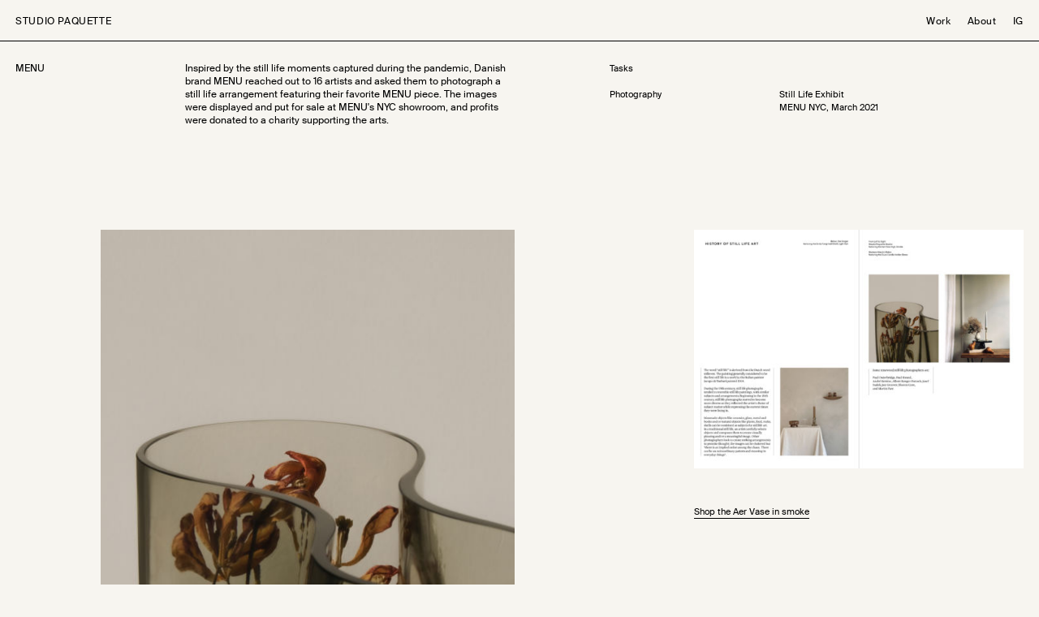

--- FILE ---
content_type: text/html; charset=UTF-8
request_url: https://studiopaquette.com/menu/
body_size: 25314
content:
<!DOCTYPE html>
<html lang="en-CA">
<head>
<meta charset="UTF-8">
<meta name="viewport" content="width=device-width, initial-scale=1.0, minimum-scale=1.0, maximum-scale=1.0, user-scalable=no">


<title>STUDIO  PAQUETTE — MENU</title>

<meta name='robots' content='max-image-preview:large' />
<link rel='stylesheet' id='frontend-style-css' href='https://studiopaquette.com/wp-content/themes/lay/frontend/assets/css/frontend.style.css?ver=3.9.3' type='text/css' media='all' />
<style id='frontend-style-inline-css' type='text/css'>
/* essential styles that need to be in head */
		html{
			overflow-y: scroll;
			/* needs to be min-height: 100% instead of height: 100%. doing height: 100% can cause a bug when doing scroll in jQuery for html,body  */
			min-height: 100%;
			/* prevent anchor font size from changing when rotating iphone to landscape mode */
			/* also: https://stackoverflow.com/questions/49589861/is-there-a-non-hacky-way-to-prevent-pinch-zoom-on-ios-11-3-safari */
			-webkit-text-size-adjust: none;
			/* prevent overflow while loading */
			overflow-x: hidden!important;
		}
		body{
			background-color: white;
			transition: background-color 300ms ease;
			min-height: 100%;
			margin: 0;
			width: 100%;
		}
		/* lay image opacity css */
		#search-results-region img.setsizes{opacity: 0;}#search-results-region img.lay-gif{opacity: 0;}#search-results-region img.lay-image-original{opacity: 0;}#search-results-region img.carousel-img{opacity: 0;}#search-results-region video{opacity: 0;}#search-results-region img.setsizes.loaded{opacity: 1;}#search-results-region img.lay-gif.loaded{opacity: 1;}#search-results-region img.lay-image-original.loaded{opacity: 1;}#search-results-region img.carousel-img.loaded{opacity: 1;}#search-results-region video.loaded{opacity: 1;}.col img.setsizes{opacity: 0;}.col img.lay-gif{opacity: 0;}.col img.lay-image-original{opacity: 0;}.col img.carousel-img{opacity: 0;}.col video{opacity: 0;}.col img.setsizes.loaded{opacity: 1;}.col img.lay-gif.loaded{opacity: 1;}.col img.lay-image-original.loaded{opacity: 1;}.col img.carousel-img.loaded{opacity: 1;}.col video.loaded{opacity: 1;}.project-arrow img.setsizes{opacity: 0;}.project-arrow img.lay-gif{opacity: 0;}.project-arrow img.lay-image-original{opacity: 0;}.project-arrow img.carousel-img{opacity: 0;}.project-arrow video{opacity: 0;}.project-arrow img.setsizes.loaded{opacity: 1;}.project-arrow img.lay-gif.loaded{opacity: 1;}.project-arrow img.lay-image-original.loaded{opacity: 1;}.project-arrow img.carousel-img.loaded{opacity: 1;}.project-arrow video.loaded{opacity: 1;}.background-image img.setsizes{opacity: 0;}.background-image img.lay-gif{opacity: 0;}.background-image img.lay-image-original{opacity: 0;}.background-image img.carousel-img{opacity: 0;}.background-image video{opacity: 0;}.background-image img.setsizes.loaded{opacity: 1;}.background-image img.lay-gif.loaded{opacity: 1;}.background-image img.lay-image-original.loaded{opacity: 1;}.background-image img.carousel-img.loaded{opacity: 1;}.background-image video.loaded{opacity: 1;}.background-video img.setsizes{opacity: 0;}.background-video img.lay-gif{opacity: 0;}.background-video img.lay-image-original{opacity: 0;}.background-video img.carousel-img{opacity: 0;}.background-video video{opacity: 0;}.background-video img.setsizes.loaded{opacity: 1;}.background-video img.lay-gif.loaded{opacity: 1;}.background-video img.lay-image-original.loaded{opacity: 1;}.background-video img.carousel-img.loaded{opacity: 1;}.background-video video.loaded{opacity: 1;}
		/* lay media query styles */
		@media (min-width: 601px){
			
#custom-phone-grid {
  display: none; }

#footer-custom-phone-grid {
  display: none; }

.cover-region-phone, .cover-region-placeholder-phone {
  display: none; }

.sitetitle.txt .sitetitle-txt-inner {
  margin-top: 0;
  margin-bottom: 0; }

.row._100vh, .row._100vh.empty {
  min-height: 100vh; }
  .row._100vh .row-inner, .row._100vh .column-wrap:not(.stack-wrap), .row._100vh.empty .row-inner, .row._100vh.empty .column-wrap:not(.stack-wrap) {
    min-height: 100vh; }

nav.laynav li {
  display: inline-block; }

nav.laynav {
  white-space: nowrap; }

.lay-mobile-icons-wrap {
  display: none;
  white-space: nowrap; }

.mobile-title {
  display: none; }

.navbar {
  position: fixed;
  z-index: 10;
  width: 100%;
  -webkit-transform: translateZ(0);
          transform: translateZ(0); }

nav.mobile-nav {
  display: none; }

.sitetitle.txt .sitetitle-txt-inner span, nav.laynav span {
  border-bottom-style: solid; }

html.flexbox .column-wrap {
  display: -webkit-box;
  display: -ms-flexbox;
  display: flex; }

html.flexbox .column-wrap .stack-wrap {
  display: block; }

html.flexbox .col.align-middle {
  -webkit-align-self: center;
  -ms-flex-item-align: center;
      align-self: center;
  position: relative; }

html.flexbox .col.align-top {
  -ms-flex-item-align: start;
      align-self: flex-start; }

html.flexbox .col.align-bottom {
  -ms-flex-item-align: end;
      align-self: flex-end; }

html.no-flexbox .col.align-middle {
  position: relative;
  vertical-align: top; }

html.no-flexbox .col.align-top {
  vertical-align: top; }

html.no-flexbox .col.align-bottom {
  vertical-align: bottom; }

.cover-region {
  position: fixed;
  z-index: 1;
  top: 0;
  left: 0;
  width: 100%;
  height: 100vh;
  will-change: transform; }

.lay-sitewide-background-video-mobile {
  display: none; }

.cover-down-arrow-desktop {
  display: block; }

.cover-down-arrow-phone {
  display: none; }

._100vh :not(.stack-element) > .type-text {
  position: absolute !important;
  margin-left: 0 !important;
  z-index: 1; }

._100vh :not(.stack-element) > .type-text.align-top {
  top: 0; }

._100vh :not(.stack-element) > .type-text.align-middle {
  top: 50%;
  -webkit-transform: translateY(-50%);
      -ms-transform: translateY(-50%);
          transform: translateY(-50%); }

._100vh :not(.stack-element) > .type-text.align-bottom {
  bottom: 0; }

._100vh :not(.stack-element) > .type-html {
  position: absolute !important;
  margin-left: 0 !important;
  z-index: 1; }

._100vh :not(.stack-element) > .type-html.align-top {
  top: 0; }

._100vh :not(.stack-element) > .type-html.align-middle {
  top: 50%;
  -webkit-transform: translateY(-50%);
      -ms-transform: translateY(-50%);
          transform: translateY(-50%); }

._100vh :not(.stack-element) > .type-html.align-bottom {
  bottom: 0; }


			
		}
		@media (max-width: 600px){
			
.hascustomphonegrid #grid {
  display: none; }

.hascustomphonegrid .cover-region-desktop {
  display: none; }

.hascustomphonegrid .cover-region-placeholder-desktop {
  display: none; }

.footer-hascustomphonegrid #footer {
  display: none; }

.tagline {
  display: none; }

body {
  -webkit-box-sizing: border-box;
          box-sizing: border-box; }

.fp-section.row._100vh, .fp-section.row._100vh.empty {
  min-height: 0; }
  .fp-section.row._100vh .row-inner, .fp-section.row._100vh.empty .row-inner {
    min-height: 0 !important; }

.lay-content.nocustomphonegrid #grid .col,
.lay-content.footer-nocustomphonegrid #footer .col,
.lay-content .cover-region-desktop .col {
  width: 100%;
  -webkit-transform: translate(0, 0) !important;
      -ms-transform: translate(0, 0) !important;
          transform: translate(0, 0) !important; }

html.flexbox .lay-content .row._100vh.one-col-row .column-wrap {
  display: -webkit-box;
  display: -ms-flexbox;
  display: flex; }

html.flexbox .lay-content .row._100vh.one-col-row .column-wrap .stack-wrap {
  display: block; }

html.flexbox .lay-content .row._100vh.one-col-row .col.align-middle {
  -webkit-align-self: center;
  -ms-flex-item-align: center;
      align-self: center;
  position: relative; }

html.flexbox .lay-content .row._100vh.one-col-row .col.align-bottom {
  -webkit-align-self: flex-end;
  -ms-flex-item-align: end;
      align-self: flex-end;
  position: relative; }

html.flexbox .lay-content .row._100vh.one-col-row .col.align-top {
  -webkit-align-self: flex-start;
  -ms-flex-item-align: start;
      align-self: flex-start;
  position: relative; }

.lay-content .row {
  -webkit-box-sizing: border-box;
          box-sizing: border-box;
  display: block; }

.lay-content .row:last-child .col:last-child {
  margin-bottom: 0 !important; }

html.flexbox #custom-phone-grid .column-wrap,
html.flexbox #footer-custom-phone-grid .column-wrap {
  display: -webkit-box;
  display: -ms-flexbox;
  display: flex; }

html.flexbox #custom-phone-grid .column-wrap .stack-wrap,
html.flexbox #footer-custom-phone-grid .column-wrap .stack-wrap {
  display: block; }

html.flexbox #custom-phone-grid .col.align-middle,
html.flexbox #footer-custom-phone-grid .col.align-middle {
  -webkit-align-self: center;
  -ms-flex-item-align: center;
      align-self: center;
  position: relative; }

html.flexbox #custom-phone-grid .col.align-top,
html.flexbox #footer-custom-phone-grid .col.align-top {
  -ms-flex-item-align: start;
      align-self: flex-start; }

html.flexbox #custom-phone-grid .col.align-bottom,
html.flexbox #footer-custom-phone-grid .col.align-bottom {
  -ms-flex-item-align: end;
      align-self: flex-end; }

html.no-flexbox #custom-phone-grid .col.align-middle,
html.no-flexbox #footer-custom-phone-grid .col.align-middle {
  position: relative;
  vertical-align: top; }

html.no-flexbox #custom-phone-grid .col.align-top,
html.no-flexbox #footer-custom-phone-grid .col.align-top {
  vertical-align: top; }

html.no-flexbox #custom-phone-grid .col.align-bottom,
html.no-flexbox #footer-custom-phone-grid .col.align-bottom {
  vertical-align: bottom; }

.row-inner {
  -webkit-box-sizing: border-box;
          box-sizing: border-box; }

.title a, .title {
  opacity: 1; }

.sitetitle {
  display: none; }

.navbar {
  display: block;
  top: 0;
  left: 0;
  bottom: auto;
  right: auto;
  width: 100%;
  z-index: 30;
  border-bottom-style: solid;
  border-bottom-width: 1px; }

.mobile-title.image {
  font-size: 0; }

.mobile-title.text {
  line-height: 1;
  display: -webkit-inline-box;
  display: -ms-inline-flexbox;
  display: inline-flex; }
  .mobile-title.text > span {
    -ms-flex-item-align: center;
        align-self: center; }

.mobile-title {
  z-index: 31;
  display: inline-block;
  -webkit-box-sizing: border-box;
          box-sizing: border-box; }
  .mobile-title img {
    -webkit-box-sizing: border-box;
            box-sizing: border-box;
    height: 100%; }

nav.primary, nav.second_menu, nav.third_menu, nav.fourth_menu {
  display: none; }

body.mobile-menu-style_desktop_menu .burger-wrap,
body.mobile-menu-style_desktop_menu .mobile-menu-close-custom {
  display: none; }

body.mobile-menu-style_desktop_menu nav.mobile-nav {
  z-index: 35;
  line-height: 1;
  white-space: nowrap; }
  body.mobile-menu-style_desktop_menu nav.mobile-nav li {
    vertical-align: top; }
  body.mobile-menu-style_desktop_menu nav.mobile-nav li:last-child {
    margin-right: 0 !important;
    margin-bottom: 0 !important; }
  body.mobile-menu-style_desktop_menu nav.mobile-nav ul {
    list-style-type: none;
    margin: 0;
    padding: 0;
    font-size: 0; }
  body.mobile-menu-style_desktop_menu nav.mobile-nav a {
    text-decoration: none; }
  body.mobile-menu-style_desktop_menu nav.mobile-nav span {
    border-bottom-style: solid;
    border-bottom-width: 0; }

.html5video .html5video-customplayicon {
  max-width: 100px; }

.cover-enabled-on-phone .cover-region {
  position: fixed;
  z-index: 1;
  top: 0;
  left: 0;
  width: 100%;
  min-height: 100vh;
  will-change: transform; }

.cover-disabled-on-phone .cover-region-placeholder {
  display: none; }

.lay-sitewide-background-video {
  display: none; }

.cover-down-arrow-desktop {
  display: none; }

.cover-down-arrow-phone {
  display: block; }

.hascustomphonegrid ._100vh :not(.stack-element) > .col.type-text {
  position: absolute !important;
  margin-left: 0 !important;
  z-index: 1; }

.hascustomphonegrid ._100vh :not(.stack-element) > .col.type-text.align-top {
  top: 0; }

.hascustomphonegrid ._100vh :not(.stack-element) > .col.type-text.align-middle {
  top: 50%;
  -webkit-transform: translateY(-50%);
      -ms-transform: translateY(-50%);
          transform: translateY(-50%); }

.hascustomphonegrid ._100vh :not(.stack-element) > .col.type-text.align-bottom {
  bottom: 0; }

.hascustomphonegrid ._100vh :not(.stack-element) > .col.type-html {
  position: absolute !important;
  margin-left: 0 !important;
  z-index: 1; }

.hascustomphonegrid ._100vh :not(.stack-element) > .col.type-html.align-top {
  top: 0; }

.hascustomphonegrid ._100vh :not(.stack-element) > .col.type-html.align-middle {
  top: 50%;
  -webkit-transform: translateY(-50%);
      -ms-transform: translateY(-50%);
          transform: translateY(-50%); }

.hascustomphonegrid ._100vh :not(.stack-element) > .col.type-html.align-bottom {
  bottom: 0; }

body.mobile-menu-style_1.mobile-menu-has-animation.mobile-menu-animation-possible.animate-mobile-menu nav.mobile-nav {
  -webkit-transition: -webkit-transform 300ms cubic-bezier(0.52, 0.16, 0.24, 1);
  transition: -webkit-transform 300ms cubic-bezier(0.52, 0.16, 0.24, 1);
  -o-transition: transform 300ms cubic-bezier(0.52, 0.16, 0.24, 1);
  transition: transform 300ms cubic-bezier(0.52, 0.16, 0.24, 1);
  transition: transform 300ms cubic-bezier(0.52, 0.16, 0.24, 1), -webkit-transform 300ms cubic-bezier(0.52, 0.16, 0.24, 1); }

body.mobile-menu-style_1 nav.mobile-nav::-webkit-scrollbar {
  display: none; }

body.mobile-menu-style_1 nav.mobile-nav {
  -webkit-transform: translateY(-99999px);
      -ms-transform: translateY(-99999px);
          transform: translateY(-99999px);
  overflow-y: scroll;
  -webkit-overflow-scrolling: touch;
  white-space: normal;
  width: 100%;
  top: 0;
  left: 0;
  bottom: auto; }
  body.mobile-menu-style_1 nav.mobile-nav .current-menu-item {
    opacity: 1; }
  body.mobile-menu-style_1 nav.mobile-nav li {
    display: block;
    margin-right: 0;
    margin-bottom: 0;
    padding: 0; }
    body.mobile-menu-style_1 nav.mobile-nav li a {
      display: block;
      opacity: 1;
      border-bottom-style: solid;
      border-bottom-width: 1px;
      -webkit-transition: background-color 200ms ease;
      -o-transition: background-color 200ms ease;
      transition: background-color 200ms ease;
      margin: 0; }
    body.mobile-menu-style_1 nav.mobile-nav li a:hover {
      opacity: 1; }
    body.mobile-menu-style_1 nav.mobile-nav li a .span-wrap {
      border-bottom: none; }
    body.mobile-menu-style_1 nav.mobile-nav li a:hover .span-wrap {
      border-bottom: none; }

body.mobile-menu-style_2.mobile-menu-has-animation.mobile-menu-animation-possible nav.mobile-nav {
  -webkit-transition: -webkit-transform 500ms cubic-bezier(0.52, 0.16, 0.24, 1);
  transition: -webkit-transform 500ms cubic-bezier(0.52, 0.16, 0.24, 1);
  -o-transition: transform 500ms cubic-bezier(0.52, 0.16, 0.24, 1);
  transition: transform 500ms cubic-bezier(0.52, 0.16, 0.24, 1);
  transition: transform 500ms cubic-bezier(0.52, 0.16, 0.24, 1), -webkit-transform 500ms cubic-bezier(0.52, 0.16, 0.24, 1); }

body.mobile-menu-style_2 .laynav .burger-wrap {
  position: absolute;
  right: 0;
  top: 0; }

body.mobile-menu-style_2 nav.mobile-nav.active {
  -webkit-transform: translateX(0);
      -ms-transform: translateX(0);
          transform: translateX(0); }

body.mobile-menu-style_2 nav.mobile-nav::-webkit-scrollbar {
  display: none; }

body.mobile-menu-style_2 nav.mobile-nav {
  -webkit-box-sizing: border-box;
          box-sizing: border-box;
  z-index: 35;
  top: 0;
  height: 100vh;
  overflow-y: scroll;
  -webkit-overflow-scrolling: touch;
  white-space: normal;
  width: 100%;
  -webkit-transform: translateX(100%);
      -ms-transform: translateX(100%);
          transform: translateX(100%); }
  body.mobile-menu-style_2 nav.mobile-nav li a {
    display: block;
    margin: 0;
    -webkit-box-sizing: border-box;
            box-sizing: border-box;
    width: 100%; }

body.mobile-menu-style_3.mobile-menu-has-animation.mobile-menu-animation-possible .mobile-nav ul {
  opacity: 0;
  -webkit-transition: opacity 300ms cubic-bezier(0.52, 0.16, 0.24, 1) 200ms;
  -o-transition: opacity 300ms cubic-bezier(0.52, 0.16, 0.24, 1) 200ms;
  transition: opacity 300ms cubic-bezier(0.52, 0.16, 0.24, 1) 200ms; }

body.mobile-menu-style_3.mobile-menu-has-animation.mobile-menu-animation-possible.mobile-menu-open .mobile-nav ul {
  opacity: 1; }

body.mobile-menu-style_3.mobile-menu-has-animation.mobile-menu-animation-possible nav.mobile-nav {
  -webkit-transition: height 500ms cubic-bezier(0.52, 0.16, 0.24, 1);
  -o-transition: height 500ms cubic-bezier(0.52, 0.16, 0.24, 1);
  transition: height 500ms cubic-bezier(0.52, 0.16, 0.24, 1); }

body.mobile-menu-style_3 nav.mobile-nav.active {
  -webkit-transform: translateX(0);
      -ms-transform: translateX(0);
          transform: translateX(0); }

body.mobile-menu-style_3 nav.mobile-nav::-webkit-scrollbar {
  display: none; }

body.mobile-menu-style_3 nav.mobile-nav {
  width: 100%;
  height: 0;
  -webkit-box-sizing: border-box;
          box-sizing: border-box;
  z-index: 33;
  overflow-y: scroll;
  -webkit-overflow-scrolling: touch;
  white-space: normal;
  width: 100%; }
  body.mobile-menu-style_3 nav.mobile-nav li a {
    display: block;
    margin: 0;
    -webkit-box-sizing: border-box;
            box-sizing: border-box;
    width: 100%; }

/**
 * Toggle Switch Globals
 *
 * All switches should take on the class `c-hamburger` as well as their
 * variant that will give them unique properties. This class is an overview
 * class that acts as a reset for all versions of the icon.
 */
.mobile-menu-style_1 .burger-wrap,
.mobile-menu-style_3 .burger-wrap {
  z-index: 33; }

.lay-mobile-icons-wrap {
  z-index: 33;
  top: 0;
  right: 0;
  vertical-align: top; }

.burger-wrap {
  padding-left: 10px;
  font-size: 0;
  -webkit-box-sizing: border-box;
          box-sizing: border-box;
  display: inline-block;
  cursor: pointer;
  vertical-align: top; }

.burger-inner {
  position: relative; }

.burger-default {
  border-radius: 0;
  overflow: hidden;
  margin: 0;
  padding: 0;
  width: 25px;
  height: 20px;
  font-size: 0;
  -webkit-appearance: none;
  -moz-appearance: none;
  appearance: none;
  -webkit-box-shadow: none;
          box-shadow: none;
  border-radius: none;
  border: none;
  cursor: pointer;
  background-color: transparent; }

.burger-default:focus {
  outline: none; }

.burger-default span {
  display: block;
  position: absolute;
  left: 0;
  right: 0;
  background-color: #000; }

.default .burger-default span {
  height: 2px;
  top: 9px; }

.default .burger-default span::before,
.default .burger-default span::after {
  height: 2px; }

.default .burger-default span::before {
  top: -8px; }

.default .burger-default span::after {
  bottom: -8px; }

.default_thin .burger-default span {
  height: 1px;
  top: 9px; }

.default_thin .burger-default span::before,
.default_thin .burger-default span::after {
  height: 1px; }

.default_thin .burger-default span::before {
  top: -7px; }

.default_thin .burger-default span::after {
  bottom: -7px; }

.burger-default span::before,
.burger-default span::after {
  position: absolute;
  display: block;
  left: 0;
  width: 100%;
  background-color: #000;
  content: ""; }

/**
 * Style 2
 *
 * Hamburger to "x" (htx). Takes on a hamburger shape, bars slide
 * down to center and transform into an "x".
 */
.burger-has-animation .burger-default {
  -webkit-transition: background 0.2s;
  -o-transition: background 0.2s;
  transition: background 0.2s; }

.burger-has-animation .burger-default span {
  -webkit-transition: background-color 0.2s 0s;
  -o-transition: background-color 0.2s 0s;
  transition: background-color 0.2s 0s; }

.burger-has-animation .burger-default span::before,
.burger-has-animation .burger-default span::after {
  -webkit-transition-timing-function: cubic-bezier(0.04, 0.04, 0.12, 0.96);
       -o-transition-timing-function: cubic-bezier(0.04, 0.04, 0.12, 0.96);
          transition-timing-function: cubic-bezier(0.04, 0.04, 0.12, 0.96);
  -webkit-transition-duration: 0.2s, 0.2s;
       -o-transition-duration: 0.2s, 0.2s;
          transition-duration: 0.2s, 0.2s;
  -webkit-transition-delay: 0.2s, 0s;
       -o-transition-delay: 0.2s, 0s;
          transition-delay: 0.2s, 0s; }

.burger-has-animation .burger-default span::before {
  transition-property: top, -webkit-transform;
  -o-transition-property: top, transform;
  transition-property: top, transform;
  transition-property: top, transform, -webkit-transform;
  -webkit-transition-property: top, -webkit-transform; }

.burger-has-animation .burger-default span::after {
  transition-property: bottom, -webkit-transform;
  -o-transition-property: bottom, transform;
  transition-property: bottom, transform;
  transition-property: bottom, transform, -webkit-transform;
  -webkit-transition-property: bottom, -webkit-transform; }

.burger-has-animation .burger-default.active span::before,
.burger-has-animation .burger-default.active span::after {
  -webkit-transition-delay: 0s, 0.2s;
       -o-transition-delay: 0s, 0.2s;
          transition-delay: 0s, 0.2s; }

/* active state, i.e. menu open */
.burger-default.active span {
  background-color: transparent !important; }

.burger-default.active span::before {
  -webkit-transform: rotate(45deg);
      -ms-transform: rotate(45deg);
          transform: rotate(45deg);
  top: 0; }

.burger-default.active span::after {
  -webkit-transform: rotate(-45deg);
      -ms-transform: rotate(-45deg);
          transform: rotate(-45deg);
  bottom: 0; }

.mobile-menu-icon {
  z-index: 31; }

.mobile-menu-icon {
  cursor: pointer; }

.burger-custom-wrap-close {
  display: none; }

body.mobile-menu-style_2 .mobile-nav .burger-custom-wrap-close {
  display: inline-block; }

body.mobile-menu-style_2 .burger-custom-wrap-open {
  display: inline-block; }

body.mobile-menu-open.mobile-menu-style_3 .burger-custom-wrap-close,
body.mobile-menu-open.mobile-menu-style_1 .burger-custom-wrap-close {
  display: inline-block; }

body.mobile-menu-open.mobile-menu-style_3 .burger-custom-wrap-open,
body.mobile-menu-open.mobile-menu-style_1 .burger-custom-wrap-open {
  display: none; }

/**
 * Toggle Switch Globals
 *
 * All switches should take on the class `c-hamburger` as well as their
 * variant that will give them unique properties. This class is an overview
 * class that acts as a reset for all versions of the icon.
 */
body.mobile_menu_bar_not_hidden .burger-wrap-new {
  padding-right: 5px;
  padding-top: 10px; }

body.mobile_menu_bar_not_hidden .lay-mobile-icons-wrap.contains-cart-icon .burger-wrap-new {
  padding-top: 6px; }

.burger-wrap-new.burger-wrap {
  padding-left: 5px;
  padding-right: 5px; }

.lay-mobile-icons-wrap.contains-cart-icon.custom-burger .lay-cart-icon-wrap {
  padding-top: 0; }

.burger-new {
  border-radius: 0;
  overflow: hidden;
  margin: 0;
  padding: 0;
  width: 30px;
  height: 30px;
  font-size: 0;
  -webkit-appearance: none;
  -moz-appearance: none;
  appearance: none;
  -webkit-box-shadow: none;
          box-shadow: none;
  border-radius: none;
  border: none;
  cursor: pointer;
  background-color: transparent; }

.burger-new:focus {
  outline: none; }

.burger-new .bread-top,
.burger-new .bread-bottom {
  -webkit-transform: none;
      -ms-transform: none;
          transform: none;
  z-index: 4;
  position: absolute;
  z-index: 3;
  top: 0;
  left: 0;
  width: 30px;
  height: 30px; }

.burger-has-animation .bread-top,
.burger-has-animation .bread-bottom {
  -webkit-transition: -webkit-transform 0.1806s cubic-bezier(0.04, 0.04, 0.12, 0.96);
  transition: -webkit-transform 0.1806s cubic-bezier(0.04, 0.04, 0.12, 0.96);
  -o-transition: transform 0.1806s cubic-bezier(0.04, 0.04, 0.12, 0.96);
  transition: transform 0.1806s cubic-bezier(0.04, 0.04, 0.12, 0.96);
  transition: transform 0.1806s cubic-bezier(0.04, 0.04, 0.12, 0.96), -webkit-transform 0.1806s cubic-bezier(0.04, 0.04, 0.12, 0.96); }

.burger-has-animation .bread-crust-bottom,
.burger-has-animation .bread-crust-top {
  -webkit-transition: -webkit-transform 0.1596s cubic-bezier(0.52, 0.16, 0.52, 0.84) 0.1008s;
  transition: -webkit-transform 0.1596s cubic-bezier(0.52, 0.16, 0.52, 0.84) 0.1008s;
  -o-transition: transform 0.1596s cubic-bezier(0.52, 0.16, 0.52, 0.84) 0.1008s;
  transition: transform 0.1596s cubic-bezier(0.52, 0.16, 0.52, 0.84) 0.1008s;
  transition: transform 0.1596s cubic-bezier(0.52, 0.16, 0.52, 0.84) 0.1008s, -webkit-transform 0.1596s cubic-bezier(0.52, 0.16, 0.52, 0.84) 0.1008s; }

.burger-has-animation .burger-new.active .bread-top, .burger-has-animation .burger-new.active .bread-bottom {
  -webkit-transition: -webkit-transform 0.3192s cubic-bezier(0.04, 0.04, 0.12, 0.96) 0.1008s;
  transition: -webkit-transform 0.3192s cubic-bezier(0.04, 0.04, 0.12, 0.96) 0.1008s;
  -o-transition: transform 0.3192s cubic-bezier(0.04, 0.04, 0.12, 0.96) 0.1008s;
  transition: transform 0.3192s cubic-bezier(0.04, 0.04, 0.12, 0.96) 0.1008s;
  transition: transform 0.3192s cubic-bezier(0.04, 0.04, 0.12, 0.96) 0.1008s, -webkit-transform 0.3192s cubic-bezier(0.04, 0.04, 0.12, 0.96) 0.1008s; }

.burger-has-animation .burger-new.active .bread-crust-bottom, .burger-has-animation .burger-new.active .bread-crust-top {
  -webkit-transition: -webkit-transform 0.1806s cubic-bezier(0.04, 0.04, 0.12, 0.96);
  transition: -webkit-transform 0.1806s cubic-bezier(0.04, 0.04, 0.12, 0.96);
  -o-transition: transform 0.1806s cubic-bezier(0.04, 0.04, 0.12, 0.96);
  transition: transform 0.1806s cubic-bezier(0.04, 0.04, 0.12, 0.96);
  transition: transform 0.1806s cubic-bezier(0.04, 0.04, 0.12, 0.96), -webkit-transform 0.1806s cubic-bezier(0.04, 0.04, 0.12, 0.96); }

.burger-new .bread-crust-top,
.burger-new .bread-crust-bottom {
  display: block;
  width: 17px;
  height: 1px;
  background: #000;
  position: absolute;
  left: 7px;
  z-index: 1; }

.bread-crust-top {
  top: 14px;
  -webkit-transform: translateY(-3px);
      -ms-transform: translateY(-3px);
          transform: translateY(-3px); }

.bread-crust-bottom {
  bottom: 14px;
  -webkit-transform: translateY(3px);
      -ms-transform: translateY(3px);
          transform: translateY(3px); }

.burger-new.active .bread-top {
  -webkit-transform: rotate(45deg);
      -ms-transform: rotate(45deg);
          transform: rotate(45deg); }

.burger-new.active .bread-crust-bottom {
  -webkit-transform: none;
      -ms-transform: none;
          transform: none; }

.burger-new.active .bread-bottom {
  -webkit-transform: rotate(-45deg);
      -ms-transform: rotate(-45deg);
          transform: rotate(-45deg); }

.burger-new.active .bread-crust-top {
  -webkit-transform: none;
      -ms-transform: none;
          transform: none; }

.cover-disabled-on-phone .cover-region-desktop._100vh._100vh-not-set-by-user {
  min-height: 0 !important; }
  .cover-disabled-on-phone .cover-region-desktop._100vh._100vh-not-set-by-user .cover-inner._100vh {
    min-height: 0 !important; }
  .cover-disabled-on-phone .cover-region-desktop._100vh._100vh-not-set-by-user .row._100vh {
    min-height: 0 !important; }
  .cover-disabled-on-phone .cover-region-desktop._100vh._100vh-not-set-by-user .row-inner._100vh {
    min-height: 0 !important; }
  .cover-disabled-on-phone .cover-region-desktop._100vh._100vh-not-set-by-user .column-wrap._100vh {
    min-height: 0 !important; }


			
		}

					/* default text format "Default" */
					.lay-textformat-parent > *, ._Default, ._Default_no_spaces{
						font-family:SuisseIntl-Regular;color:#000000;letter-spacing:0em;line-height:1.5;font-weight:400;text-transform:none;font-style:normal;text-decoration: none;padding: 0;text-indent:0em;border-bottom: none;text-align:left;
					}.lay-textformat-parent > *, ._Default, ._Default_no_spaces{
						font-family:SuisseIntl-Regular;color:#000000;letter-spacing:0em;line-height:1.5;font-weight:400;text-transform:none;font-style:normal;text-decoration: none;padding: 0;text-indent:0em;border-bottom: none;text-align:left;
					}
					.lay-textformat-parent > *:last-child, ._Default:last-child{
						margin-bottom: 0;
					}
					@media (min-width: 601px){
						.lay-textformat-parent > *, ._Default{
							font-size:14px;margin:0px 0 20px 0;
						}
						._Default_no_spaces{
							font-size:14px;
						}
						.lay-textformat-parent > *:last-child, ._Default:last-child{
							margin-bottom: 0;
						}
					}
					@media (max-width: 600px){
						.lay-textformat-parent > *, ._Default{
							font-size:14px;margin:0px 0 20px 0;
						}
						._Default_no_spaces{
							font-size:14px;
						}
						.lay-textformat-parent > *:last-child, ._Default:last-child{
							margin-bottom: 0;
						}
					}._Paragraph Small, ._Paragraph Small_no_spaces{font-family:SuisseIntl-Regular;color:#000000;letter-spacing:0em;line-height:1.5;font-weight:400;text-transform:none;font-style:normal;text-decoration: none;padding: 0;text-indent:0em;border-bottom: none;text-align:left;}@media (min-width: 601px){
						._Paragraph Small{font-size:12px;margin:0px 0 20px 0;}
						._Paragraph Small:last-child{
							margin-bottom: 0;
						}
						._Paragraph Small_no_spaces{font-size:12px;}
					}@media (max-width: 600px){
						._Paragraph Small{font-size:11px;margin:0px 0 20px 0;}
						._Paragraph Small:last-child{
							margin-bottom: 0;
						}
						._Paragraph Small_no_spaces{font-size:11px;}
					}
/* customizer css */
            .thumb .thumbnail-tags{opacity: 1;}.thumb .thumbnail-tags { margin-top:0px; }.thumb .thumbnail-tags { margin-bottom:0px; }.thumb .thumbnail-tags { text-align:left; }.thumb .thumbnail-tags { line-height:1.5; }.thumb .title, .thumb .thumbnail-tags{
                -webkit-transition: all 400ms ease-out;
                -moz-transition: all 400ms ease-out;
                transition: all 400ms ease-out;
            }.title{display:none!important;}.title{opacity: 1;}.title { text-align:left; }.below-image .title { margin-top:5px; }.above-image .title { margin-bottom:5px; }.title { line-height:1.5; }.titlewrap-on-image{}.thumb .descr{
                -webkit-transition: all 400ms ease-out;
                -moz-transition: all 400ms ease-out;
                transition: all 400ms ease-out;
            }.thumb .descr{opacity: 1;}.thumb .descr { margin-top:10px; }.thumb .descr { margin-bottom:0px; }.thumb .ph span { background-color:#d3c3b1; }.no-touchdevice .thumb:hover .ph span, .touchdevice .thumb.hover .ph span{opacity: 0.3;}.thumb .ph span{
                -webkit-transition: all 400ms ease-out;
                -moz-transition: all 400ms ease-out;
                transition: all 400ms ease-out;
            }.thumb .ph{
                transition: -webkit-filter 400ms ease-out;
            }nav.primary { font-family:SuisseIntl-Regular; }nav.primary { font-weight:400; }nav.primary a { letter-spacing:0.05em; }body, .hascover #footer-region, .cover-content, .cover-region { background-color:#f7f5f0; }.lay-textformat-parent a, a.projectlink .lay-textformat-parent>*, .lay-carousel-sink .single-caption-inner a { color:#000000; }.lay-textformat-parent a, a.projectlink .lay-textformat-parent>*, .lay-carousel-sink .single-caption-inner a { border-bottom-width:1px; }.lay-thumbnailgrid-filter { margin-bottom:20px; }.lay-thumbnailgrid-filter-anchor { margin-right:0.5em; }.lay-thumbnailgrid-filter-anchor{opacity: 0.5;}.lay-thumbnailgrid-filter-anchor.lay-filter-active{opacity: 1;}.lay-thumbnailgrid-filter-anchor:hover{opacity: 1;}.search-view { background-color:rgba(255,255,255,0.85); }input#search-query::selection { background:#f5f5f5; }.close-search { color:#000000; }input#search-query::placeholder { color:#ccc; }input#search-query { color:#000; }.suggest-item { color:#aaa; }.suggest-item:hover { color:#000; }.search-view{ -webkit-backdrop-filter: saturate(180%) blur(10px);
            backdrop-filter: saturate(180%) blur(10px); }
            @media (min-width: 601px){.sitetitle-txt-inner { font-size:12px; }.sitetitle-txt-inner { font-weight:400; }.sitetitle-txt-inner { letter-spacing:0.05em; }.sitetitle-txt-inner { color:#000000; }.sitetitle-txt-inner { font-family:SuisseIntl-Regular; }.sitetitle-txt-inner { text-align:left; }.sitetitle { top:20px; }.sitetitle { left:1.5%; }.sitetitle { right:5%; }.sitetitle { bottom:16px; }.sitetitle img { width:20vw; }.sitetitle{opacity: 1;}.sitetitle{bottom: auto; right: auto;}.sitetitle{position: fixed;}.sitetitle{display: inline-block;}.sitetitle.txt .sitetitle-txt-inner span { border-bottom-width:0px; }.sitetitle.img { text-align:left; }.sitetitle.txt:hover .sitetitle-txt-inner span, .sitetitle:hover .tagline { color:#000000; }.sitetitle:hover{opacity: 1;}.sitetitle.txt:hover .sitetitle-txt-inner span { border-bottom-width:0px; }.tagline { margin-top:5px; }.tagline{opacity: 1;}nav.primary{display: inline-block;}nav.primary a { color:#000000; }nav.primary li { font-size:12px; }nav.primary { text-align:left; }nav.primary { left:5%; }nav.primary { right:1.5%; }nav.primary { bottom:16px; }nav.primary li { margin-right:20px; }nav.primary{position: fixed;}nav.primary a{opacity: 1;}nav.laynav.primary li{display: inline-block;}nav.primary { top:20px; }nav.primary{bottom: auto; left: auto;}nav.primary a span { border-bottom-width:0px; }nav.laynav .current-menu-item>a, nav.laynav .current_page_item>a { color:#000000; }nav.laynav .current-menu-item>a, nav.laynav .current_page_item>a { font-weight:400; }nav.laynav .current-menu-item>a span, nav.laynav .current_page_item>a span { border-bottom-color:#000000; }nav.laynav .current-menu-item>a span, nav.laynav .current_page_item>a span { border-bottom-width:0px; }nav.laynav .current-menu-item>a, nav.laynav .current_page_item>a{opacity: 1;}nav.laynav a:hover { color:#000000; }nav.laynav a:hover span { border-bottom-color:#000000; }nav.laynav a:hover span{border-bottom-color: transparent;}nav.laynav a:hover{opacity: 1;}.navbar{ top:0; bottom: auto; }.navbar { height:50px; }.navbar{display: block;}.navbar{
                -webkit-transition: top 350ms ease, bottom 350ms ease;
                -moz-transition: top 350ms ease, bottom 350ms ease;
                transition: top 350ms ease, bottom 350ms ease;
            }nav.primary{
                -webkit-transition: top 350ms ease, bottom 350ms ease;
                -moz-transition: top 350ms ease, bottom 350ms ease;
                transition: top 350ms ease, bottom 350ms ease;
            }.sitetitle{
                -webkit-transition: top 350ms ease, bottom 350ms ease;
                -moz-transition: top 350ms ease, bottom 350ms ease;
                transition: top 350ms ease, bottom 350ms ease;
            }.navbar { background-color:rgba(247,245,240,1); }.navbar{ border-bottom-style: solid; border-bottom-width: 1px; }.navbar { border-color:#000000; }.lay-textformat-parent a:hover, a.projectlink .lay-textformat-parent>*:hover, .lay-carousel-sink .single-caption-inner a:hover { color:#000000; }.lay-textformat-parent a:hover, a.projectlink .lay-textformat-parent>*:hover, .lay-carousel-sink .single-caption-inner a:hover { border-bottom-width:1px; }.lay-textformat-parent a:hover, a.projectlink .lay-textformat-parent>*:hover, .lay-carousel-sink .single-caption-inner a:hover{opacity: 1;}input#search-query, .suggest-item { font-family:SuisseIntl-Regular; }}
            @media (max-width: 600px){.lay-content.nocustomphonegrid #grid .col, .lay-content.footer-nocustomphonegrid #footer .col { margin-bottom:3%; }.lay-content.nocustomphonegrid .cover-region .col { margin-bottom:3%; }.lay-content.nocustomphonegrid #grid .row.empty._100vh, .lay-content.footer-nocustomphonegrid #footer .row.empty._100vh { margin-bottom:3%; }.lay-content.nocustomphonegrid #grid .row.has-background, .lay-content.footer-nocustomphonegrid #footer .row.has-background { margin-bottom:3%; }.lay-content.nocustomphonegrid.hascover #grid { padding-top:3%; }.lay-content.nocustomphonegrid #grid .row, .lay-content.nocustomphonegrid .cover-region-desktop .row, .lay-content.footer-nocustomphonegrid #footer .row { padding-left:5vw; }.lay-content.nocustomphonegrid #grid .row, .lay-content.nocustomphonegrid .cover-region-desktop .row, .lay-content.footer-nocustomphonegrid #footer .row { padding-right:5vw; }.lay-content.nocustomphonegrid #grid { padding-bottom:5vw; }.lay-content.nocustomphonegrid #grid { padding-top:5vw; }.nocustomphonegrid .cover-region .column-wrap { padding-top:5vw; }.lay-content.footer-nocustomphonegrid #footer { padding-bottom:5vw; }.lay-content.footer-nocustomphonegrid #footer { padding-top:5vw; }}
/* customizer css mobile menu */
            @media (max-width: 600px){nav.mobile-nav{position: fixed;}.navbar, .lay-mobile-icons-wrap{position: fixed;}.mobile-title.image img { height:30px; }.mobile-title.text { font-family:SuisseIntl-Regular; }.mobile-title.text { font-size:12px; }.mobile-title.text { font-weight:400; }.mobile-title.text { color:#000000; }.mobile-title.text { letter-spacing:0.03em; }.mobile-title{position:fixed;}.mobile-title { top:20px; }.mobile-title { left:5%; }.navbar{
                text-align: left;
            }
            .mobile-title{
                text-align:left; padding: 0 44px 0 0;
            }.burger-wrap{padding-top:10px;}.lay-mobile-icons-wrap{padding-right:10px;}.laynav .burger-wrap{padding-right:7px;}.lay-cart-icon-wrap{padding-top:13px;}.lay-cart-icon-wrap{padding-left:15px;}.lay-cart-icon-wrap{height:52px;}.burger-wrap{height:50px;}.burger-custom{width:25px;}.mobile-menu-close-custom{width:25px;}body{padding-top:50px;}.cover-enabled-on-phone .cover-region{top:50px;}
            .row.first-row._100vh{
                min-height: calc(100vh - 50px)!important;
            }
            /* iphone (iphone with homebutton) safari */
            html.is-iphone.is-safari .row.first-row._100vh{
                min-height: calc(100vh - 75px - 50px)!important;
            }
            /* iphonex (iphone without homebutton) safari */
            html.is-iphonex.is-safari .row.first-row._100vh{
                min-height: calc(100vh - 113px - 50px)!important;
            }
            /* android chrome */
            html.is-android.is-chrome .row.first-row._100vh{
                min-height: calc(100vh - 56px - 50px)!important;
            }
            /* iphonex (iphone without homebutton) chrome */
            html.is-iphonex.is-chrome .row.first-row._100vh{
                min-height: calc(100vh - 109px - 50px)!important;
            }
            /* iphone (iphone with homebutton) chrome */
            html.is-iphone.is-chrome .row.first-row._100vh{
                min-height: calc(100vh - 71px - 50px)!important;
            }
            /* ipad chrome */
            html.is-ipad.is-chrome .row.first-row._100vh{
                min-height: calc(100vh - 75px - 50px)!important;
            }
            /* ipad safari */
            html.is-ipad.is-safari .row.first-row._100vh{
                min-height: calc(100vh - 64px - 50px)!important;
            }
            .row.first-row ._100vh{
                min-height: calc(100vh - 50px)!important;
            }
            /* iphone (iphone with homebutton) safari */
            html.is-iphone.is-safari .row.first-row ._100vh{
                min-height: calc(100vh - 75px - 50px)!important;
            }
            /* iphonex (iphone without homebutton) safari */
            html.is-iphonex.is-safari .row.first-row ._100vh{
                min-height: calc(100vh - 113px - 50px)!important;
            }
            /* android chrome */
            html.is-android.is-chrome .row.first-row ._100vh{
                min-height: calc(100vh - 56px - 50px)!important;
            }
            /* iphonex (iphone without homebutton) chrome */
            html.is-iphonex.is-chrome .row.first-row ._100vh{
                min-height: calc(100vh - 109px - 50px)!important;
            }
            /* iphone (iphone with homebutton) chrome */
            html.is-iphone.is-chrome .row.first-row ._100vh{
                min-height: calc(100vh - 71px - 50px)!important;
            }
            /* ipad chrome */
            html.is-ipad.is-chrome .row.first-row ._100vh{
                min-height: calc(100vh - 75px - 50px)!important;
            }
            /* ipad safari */
            html.is-ipad.is-safari .row.first-row ._100vh{
                min-height: calc(100vh - 64px - 50px)!important;
            }
            .cover-region-phone._100vh{
                min-height: calc(100vh - 50px)!important;
            }
            /* iphone (iphone with homebutton) safari */
            html.is-iphone.is-safari .cover-region-phone._100vh{
                min-height: calc(100vh - 75px - 50px)!important;
            }
            /* iphonex (iphone without homebutton) safari */
            html.is-iphonex.is-safari .cover-region-phone._100vh{
                min-height: calc(100vh - 113px - 50px)!important;
            }
            /* android chrome */
            html.is-android.is-chrome .cover-region-phone._100vh{
                min-height: calc(100vh - 56px - 50px)!important;
            }
            /* iphonex (iphone without homebutton) chrome */
            html.is-iphonex.is-chrome .cover-region-phone._100vh{
                min-height: calc(100vh - 109px - 50px)!important;
            }
            /* iphone (iphone with homebutton) chrome */
            html.is-iphone.is-chrome .cover-region-phone._100vh{
                min-height: calc(100vh - 71px - 50px)!important;
            }
            /* ipad chrome */
            html.is-ipad.is-chrome .cover-region-phone._100vh{
                min-height: calc(100vh - 75px - 50px)!important;
            }
            /* ipad safari */
            html.is-ipad.is-safari .cover-region-phone._100vh{
                min-height: calc(100vh - 64px - 50px)!important;
            }
            .cover-region-phone .cover-inner._100vh{
                min-height: calc(100vh - 50px)!important;
            }
            /* iphone (iphone with homebutton) safari */
            html.is-iphone.is-safari .cover-region-phone .cover-inner._100vh{
                min-height: calc(100vh - 75px - 50px)!important;
            }
            /* iphonex (iphone without homebutton) safari */
            html.is-iphonex.is-safari .cover-region-phone .cover-inner._100vh{
                min-height: calc(100vh - 113px - 50px)!important;
            }
            /* android chrome */
            html.is-android.is-chrome .cover-region-phone .cover-inner._100vh{
                min-height: calc(100vh - 56px - 50px)!important;
            }
            /* iphonex (iphone without homebutton) chrome */
            html.is-iphonex.is-chrome .cover-region-phone .cover-inner._100vh{
                min-height: calc(100vh - 109px - 50px)!important;
            }
            /* iphone (iphone with homebutton) chrome */
            html.is-iphone.is-chrome .cover-region-phone .cover-inner._100vh{
                min-height: calc(100vh - 71px - 50px)!important;
            }
            /* ipad chrome */
            html.is-ipad.is-chrome .cover-region-phone .cover-inner._100vh{
                min-height: calc(100vh - 75px - 50px)!important;
            }
            /* ipad safari */
            html.is-ipad.is-safari .cover-region-phone .cover-inner._100vh{
                min-height: calc(100vh - 64px - 50px)!important;
            }
            .cover-region-phone .row._100vh{
                min-height: calc(100vh - 50px)!important;
            }
            /* iphone (iphone with homebutton) safari */
            html.is-iphone.is-safari .cover-region-phone .row._100vh{
                min-height: calc(100vh - 75px - 50px)!important;
            }
            /* iphonex (iphone without homebutton) safari */
            html.is-iphonex.is-safari .cover-region-phone .row._100vh{
                min-height: calc(100vh - 113px - 50px)!important;
            }
            /* android chrome */
            html.is-android.is-chrome .cover-region-phone .row._100vh{
                min-height: calc(100vh - 56px - 50px)!important;
            }
            /* iphonex (iphone without homebutton) chrome */
            html.is-iphonex.is-chrome .cover-region-phone .row._100vh{
                min-height: calc(100vh - 109px - 50px)!important;
            }
            /* iphone (iphone with homebutton) chrome */
            html.is-iphone.is-chrome .cover-region-phone .row._100vh{
                min-height: calc(100vh - 71px - 50px)!important;
            }
            /* ipad chrome */
            html.is-ipad.is-chrome .cover-region-phone .row._100vh{
                min-height: calc(100vh - 75px - 50px)!important;
            }
            /* ipad safari */
            html.is-ipad.is-safari .cover-region-phone .row._100vh{
                min-height: calc(100vh - 64px - 50px)!important;
            }
            .cover-region-phone .row-inner._100vh{
                min-height: calc(100vh - 50px)!important;
            }
            /* iphone (iphone with homebutton) safari */
            html.is-iphone.is-safari .cover-region-phone .row-inner._100vh{
                min-height: calc(100vh - 75px - 50px)!important;
            }
            /* iphonex (iphone without homebutton) safari */
            html.is-iphonex.is-safari .cover-region-phone .row-inner._100vh{
                min-height: calc(100vh - 113px - 50px)!important;
            }
            /* android chrome */
            html.is-android.is-chrome .cover-region-phone .row-inner._100vh{
                min-height: calc(100vh - 56px - 50px)!important;
            }
            /* iphonex (iphone without homebutton) chrome */
            html.is-iphonex.is-chrome .cover-region-phone .row-inner._100vh{
                min-height: calc(100vh - 109px - 50px)!important;
            }
            /* iphone (iphone with homebutton) chrome */
            html.is-iphone.is-chrome .cover-region-phone .row-inner._100vh{
                min-height: calc(100vh - 71px - 50px)!important;
            }
            /* ipad chrome */
            html.is-ipad.is-chrome .cover-region-phone .row-inner._100vh{
                min-height: calc(100vh - 75px - 50px)!important;
            }
            /* ipad safari */
            html.is-ipad.is-safari .cover-region-phone .row-inner._100vh{
                min-height: calc(100vh - 64px - 50px)!important;
            }
            .cover-region-phone .column-wrap._100vh{
                min-height: calc(100vh - 50px)!important;
            }
            /* iphone (iphone with homebutton) safari */
            html.is-iphone.is-safari .cover-region-phone .column-wrap._100vh{
                min-height: calc(100vh - 75px - 50px)!important;
            }
            /* iphonex (iphone without homebutton) safari */
            html.is-iphonex.is-safari .cover-region-phone .column-wrap._100vh{
                min-height: calc(100vh - 113px - 50px)!important;
            }
            /* android chrome */
            html.is-android.is-chrome .cover-region-phone .column-wrap._100vh{
                min-height: calc(100vh - 56px - 50px)!important;
            }
            /* iphonex (iphone without homebutton) chrome */
            html.is-iphonex.is-chrome .cover-region-phone .column-wrap._100vh{
                min-height: calc(100vh - 109px - 50px)!important;
            }
            /* iphone (iphone with homebutton) chrome */
            html.is-iphone.is-chrome .cover-region-phone .column-wrap._100vh{
                min-height: calc(100vh - 71px - 50px)!important;
            }
            /* ipad chrome */
            html.is-ipad.is-chrome .cover-region-phone .column-wrap._100vh{
                min-height: calc(100vh - 75px - 50px)!important;
            }
            /* ipad safari */
            html.is-ipad.is-safari .cover-region-phone .column-wrap._100vh{
                min-height: calc(100vh - 64px - 50px)!important;
            }
            .row.first-row .col .lay-carousel._100vh{
                min-height: calc(100vh - 50px)!important;
            }
            /* iphone (iphone with homebutton) safari */
            html.is-iphone.is-safari .row.first-row .col .lay-carousel._100vh{
                min-height: calc(100vh - 75px - 50px)!important;
            }
            /* iphonex (iphone without homebutton) safari */
            html.is-iphonex.is-safari .row.first-row .col .lay-carousel._100vh{
                min-height: calc(100vh - 113px - 50px)!important;
            }
            /* android chrome */
            html.is-android.is-chrome .row.first-row .col .lay-carousel._100vh{
                min-height: calc(100vh - 56px - 50px)!important;
            }
            /* iphonex (iphone without homebutton) chrome */
            html.is-iphonex.is-chrome .row.first-row .col .lay-carousel._100vh{
                min-height: calc(100vh - 109px - 50px)!important;
            }
            /* iphone (iphone with homebutton) chrome */
            html.is-iphone.is-chrome .row.first-row .col .lay-carousel._100vh{
                min-height: calc(100vh - 71px - 50px)!important;
            }
            /* ipad chrome */
            html.is-ipad.is-chrome .row.first-row .col .lay-carousel._100vh{
                min-height: calc(100vh - 75px - 50px)!important;
            }
            /* ipad safari */
            html.is-ipad.is-safari .row.first-row .col .lay-carousel._100vh{
                min-height: calc(100vh - 64px - 50px)!important;
            }
            .cover-enabled-on-phone .cover-region{
                min-height: calc(100vh - 50px)!important;
            }
            /* iphone (iphone with homebutton) safari */
            html.is-iphone.is-safari .cover-enabled-on-phone .cover-region{
                min-height: calc(100vh - 75px - 50px)!important;
            }
            /* iphonex (iphone without homebutton) safari */
            html.is-iphonex.is-safari .cover-enabled-on-phone .cover-region{
                min-height: calc(100vh - 113px - 50px)!important;
            }
            /* android chrome */
            html.is-android.is-chrome .cover-enabled-on-phone .cover-region{
                min-height: calc(100vh - 56px - 50px)!important;
            }
            /* iphonex (iphone without homebutton) chrome */
            html.is-iphonex.is-chrome .cover-enabled-on-phone .cover-region{
                min-height: calc(100vh - 109px - 50px)!important;
            }
            /* iphone (iphone with homebutton) chrome */
            html.is-iphone.is-chrome .cover-enabled-on-phone .cover-region{
                min-height: calc(100vh - 71px - 50px)!important;
            }
            /* ipad chrome */
            html.is-ipad.is-chrome .cover-enabled-on-phone .cover-region{
                min-height: calc(100vh - 75px - 50px)!important;
            }
            /* ipad safari */
            html.is-ipad.is-safari .cover-enabled-on-phone .cover-region{
                min-height: calc(100vh - 64px - 50px)!important;
            }
            .cover-region .cover-inner{
                min-height: calc(100vh - 50px)!important;
            }
            /* iphone (iphone with homebutton) safari */
            html.is-iphone.is-safari .cover-region .cover-inner{
                min-height: calc(100vh - 75px - 50px)!important;
            }
            /* iphonex (iphone without homebutton) safari */
            html.is-iphonex.is-safari .cover-region .cover-inner{
                min-height: calc(100vh - 113px - 50px)!important;
            }
            /* android chrome */
            html.is-android.is-chrome .cover-region .cover-inner{
                min-height: calc(100vh - 56px - 50px)!important;
            }
            /* iphonex (iphone without homebutton) chrome */
            html.is-iphonex.is-chrome .cover-region .cover-inner{
                min-height: calc(100vh - 109px - 50px)!important;
            }
            /* iphone (iphone with homebutton) chrome */
            html.is-iphone.is-chrome .cover-region .cover-inner{
                min-height: calc(100vh - 71px - 50px)!important;
            }
            /* ipad chrome */
            html.is-ipad.is-chrome .cover-region .cover-inner{
                min-height: calc(100vh - 75px - 50px)!important;
            }
            /* ipad safari */
            html.is-ipad.is-safari .cover-region .cover-inner{
                min-height: calc(100vh - 64px - 50px)!important;
            }.navbar { height:50px; }.navbar{background-color:rgba(247,245,240,1)}.navbar { border-bottom-color:#000000; }.burger-default span, .burger-default span:before, .burger-default span:after { background-color:#000000; }.burger-new .bread-crust-top, .burger-new .bread-crust-bottom { background:#000000; }.lay-cart-icon-wrap { color:#000; }.navbar{border-bottom-width: 0;}nav.mobile-nav li a { border-bottom-color:#f7f5f0; }nav.mobile-nav a { color:#000000; }nav.mobile-nav li>a{background-color:rgba(247,245,240,1)}nav.mobile-nav li.current-menu-item>a, nav.mobile-nav li.current_page_item>a{background-color:rgba(247,245,240,1)}nav.mobile-nav li.current-menu-item>a, nav.mobile-nav li.current_page_item>a{color:rgb(0,0,0)}nav.mobile-nav li a { font-size:20px; }nav.mobile-nav li a { padding-left:10px; }nav.mobile-nav li a { padding-right:10px; }nav.mobile-nav li a { padding-top:5px; }nav.mobile-nav li a { padding-bottom:5px; }nav.mobile-nav li, nav.mobile-nav li a { text-align:center; }nav.mobile-nav li a { line-height:1.2em; }}
</style>
<style id='classic-theme-styles-inline-css' type='text/css'>
/*! This file is auto-generated */
.wp-block-button__link{color:#fff;background-color:#32373c;border-radius:9999px;box-shadow:none;text-decoration:none;padding:calc(.667em + 2px) calc(1.333em + 2px);font-size:1.125em}.wp-block-file__button{background:#32373c;color:#fff;text-decoration:none}
</style>
<style id='global-styles-inline-css' type='text/css'>
:root{--wp--preset--aspect-ratio--square: 1;--wp--preset--aspect-ratio--4-3: 4/3;--wp--preset--aspect-ratio--3-4: 3/4;--wp--preset--aspect-ratio--3-2: 3/2;--wp--preset--aspect-ratio--2-3: 2/3;--wp--preset--aspect-ratio--16-9: 16/9;--wp--preset--aspect-ratio--9-16: 9/16;--wp--preset--color--black: #000000;--wp--preset--color--cyan-bluish-gray: #abb8c3;--wp--preset--color--white: #ffffff;--wp--preset--color--pale-pink: #f78da7;--wp--preset--color--vivid-red: #cf2e2e;--wp--preset--color--luminous-vivid-orange: #ff6900;--wp--preset--color--luminous-vivid-amber: #fcb900;--wp--preset--color--light-green-cyan: #7bdcb5;--wp--preset--color--vivid-green-cyan: #00d084;--wp--preset--color--pale-cyan-blue: #8ed1fc;--wp--preset--color--vivid-cyan-blue: #0693e3;--wp--preset--color--vivid-purple: #9b51e0;--wp--preset--gradient--vivid-cyan-blue-to-vivid-purple: linear-gradient(135deg,rgba(6,147,227,1) 0%,rgb(155,81,224) 100%);--wp--preset--gradient--light-green-cyan-to-vivid-green-cyan: linear-gradient(135deg,rgb(122,220,180) 0%,rgb(0,208,130) 100%);--wp--preset--gradient--luminous-vivid-amber-to-luminous-vivid-orange: linear-gradient(135deg,rgba(252,185,0,1) 0%,rgba(255,105,0,1) 100%);--wp--preset--gradient--luminous-vivid-orange-to-vivid-red: linear-gradient(135deg,rgba(255,105,0,1) 0%,rgb(207,46,46) 100%);--wp--preset--gradient--very-light-gray-to-cyan-bluish-gray: linear-gradient(135deg,rgb(238,238,238) 0%,rgb(169,184,195) 100%);--wp--preset--gradient--cool-to-warm-spectrum: linear-gradient(135deg,rgb(74,234,220) 0%,rgb(151,120,209) 20%,rgb(207,42,186) 40%,rgb(238,44,130) 60%,rgb(251,105,98) 80%,rgb(254,248,76) 100%);--wp--preset--gradient--blush-light-purple: linear-gradient(135deg,rgb(255,206,236) 0%,rgb(152,150,240) 100%);--wp--preset--gradient--blush-bordeaux: linear-gradient(135deg,rgb(254,205,165) 0%,rgb(254,45,45) 50%,rgb(107,0,62) 100%);--wp--preset--gradient--luminous-dusk: linear-gradient(135deg,rgb(255,203,112) 0%,rgb(199,81,192) 50%,rgb(65,88,208) 100%);--wp--preset--gradient--pale-ocean: linear-gradient(135deg,rgb(255,245,203) 0%,rgb(182,227,212) 50%,rgb(51,167,181) 100%);--wp--preset--gradient--electric-grass: linear-gradient(135deg,rgb(202,248,128) 0%,rgb(113,206,126) 100%);--wp--preset--gradient--midnight: linear-gradient(135deg,rgb(2,3,129) 0%,rgb(40,116,252) 100%);--wp--preset--font-size--small: 13px;--wp--preset--font-size--medium: 20px;--wp--preset--font-size--large: 36px;--wp--preset--font-size--x-large: 42px;--wp--preset--spacing--20: 0.44rem;--wp--preset--spacing--30: 0.67rem;--wp--preset--spacing--40: 1rem;--wp--preset--spacing--50: 1.5rem;--wp--preset--spacing--60: 2.25rem;--wp--preset--spacing--70: 3.38rem;--wp--preset--spacing--80: 5.06rem;--wp--preset--shadow--natural: 6px 6px 9px rgba(0, 0, 0, 0.2);--wp--preset--shadow--deep: 12px 12px 50px rgba(0, 0, 0, 0.4);--wp--preset--shadow--sharp: 6px 6px 0px rgba(0, 0, 0, 0.2);--wp--preset--shadow--outlined: 6px 6px 0px -3px rgba(255, 255, 255, 1), 6px 6px rgba(0, 0, 0, 1);--wp--preset--shadow--crisp: 6px 6px 0px rgba(0, 0, 0, 1);}:where(.is-layout-flex){gap: 0.5em;}:where(.is-layout-grid){gap: 0.5em;}body .is-layout-flex{display: flex;}.is-layout-flex{flex-wrap: wrap;align-items: center;}.is-layout-flex > :is(*, div){margin: 0;}body .is-layout-grid{display: grid;}.is-layout-grid > :is(*, div){margin: 0;}:where(.wp-block-columns.is-layout-flex){gap: 2em;}:where(.wp-block-columns.is-layout-grid){gap: 2em;}:where(.wp-block-post-template.is-layout-flex){gap: 1.25em;}:where(.wp-block-post-template.is-layout-grid){gap: 1.25em;}.has-black-color{color: var(--wp--preset--color--black) !important;}.has-cyan-bluish-gray-color{color: var(--wp--preset--color--cyan-bluish-gray) !important;}.has-white-color{color: var(--wp--preset--color--white) !important;}.has-pale-pink-color{color: var(--wp--preset--color--pale-pink) !important;}.has-vivid-red-color{color: var(--wp--preset--color--vivid-red) !important;}.has-luminous-vivid-orange-color{color: var(--wp--preset--color--luminous-vivid-orange) !important;}.has-luminous-vivid-amber-color{color: var(--wp--preset--color--luminous-vivid-amber) !important;}.has-light-green-cyan-color{color: var(--wp--preset--color--light-green-cyan) !important;}.has-vivid-green-cyan-color{color: var(--wp--preset--color--vivid-green-cyan) !important;}.has-pale-cyan-blue-color{color: var(--wp--preset--color--pale-cyan-blue) !important;}.has-vivid-cyan-blue-color{color: var(--wp--preset--color--vivid-cyan-blue) !important;}.has-vivid-purple-color{color: var(--wp--preset--color--vivid-purple) !important;}.has-black-background-color{background-color: var(--wp--preset--color--black) !important;}.has-cyan-bluish-gray-background-color{background-color: var(--wp--preset--color--cyan-bluish-gray) !important;}.has-white-background-color{background-color: var(--wp--preset--color--white) !important;}.has-pale-pink-background-color{background-color: var(--wp--preset--color--pale-pink) !important;}.has-vivid-red-background-color{background-color: var(--wp--preset--color--vivid-red) !important;}.has-luminous-vivid-orange-background-color{background-color: var(--wp--preset--color--luminous-vivid-orange) !important;}.has-luminous-vivid-amber-background-color{background-color: var(--wp--preset--color--luminous-vivid-amber) !important;}.has-light-green-cyan-background-color{background-color: var(--wp--preset--color--light-green-cyan) !important;}.has-vivid-green-cyan-background-color{background-color: var(--wp--preset--color--vivid-green-cyan) !important;}.has-pale-cyan-blue-background-color{background-color: var(--wp--preset--color--pale-cyan-blue) !important;}.has-vivid-cyan-blue-background-color{background-color: var(--wp--preset--color--vivid-cyan-blue) !important;}.has-vivid-purple-background-color{background-color: var(--wp--preset--color--vivid-purple) !important;}.has-black-border-color{border-color: var(--wp--preset--color--black) !important;}.has-cyan-bluish-gray-border-color{border-color: var(--wp--preset--color--cyan-bluish-gray) !important;}.has-white-border-color{border-color: var(--wp--preset--color--white) !important;}.has-pale-pink-border-color{border-color: var(--wp--preset--color--pale-pink) !important;}.has-vivid-red-border-color{border-color: var(--wp--preset--color--vivid-red) !important;}.has-luminous-vivid-orange-border-color{border-color: var(--wp--preset--color--luminous-vivid-orange) !important;}.has-luminous-vivid-amber-border-color{border-color: var(--wp--preset--color--luminous-vivid-amber) !important;}.has-light-green-cyan-border-color{border-color: var(--wp--preset--color--light-green-cyan) !important;}.has-vivid-green-cyan-border-color{border-color: var(--wp--preset--color--vivid-green-cyan) !important;}.has-pale-cyan-blue-border-color{border-color: var(--wp--preset--color--pale-cyan-blue) !important;}.has-vivid-cyan-blue-border-color{border-color: var(--wp--preset--color--vivid-cyan-blue) !important;}.has-vivid-purple-border-color{border-color: var(--wp--preset--color--vivid-purple) !important;}.has-vivid-cyan-blue-to-vivid-purple-gradient-background{background: var(--wp--preset--gradient--vivid-cyan-blue-to-vivid-purple) !important;}.has-light-green-cyan-to-vivid-green-cyan-gradient-background{background: var(--wp--preset--gradient--light-green-cyan-to-vivid-green-cyan) !important;}.has-luminous-vivid-amber-to-luminous-vivid-orange-gradient-background{background: var(--wp--preset--gradient--luminous-vivid-amber-to-luminous-vivid-orange) !important;}.has-luminous-vivid-orange-to-vivid-red-gradient-background{background: var(--wp--preset--gradient--luminous-vivid-orange-to-vivid-red) !important;}.has-very-light-gray-to-cyan-bluish-gray-gradient-background{background: var(--wp--preset--gradient--very-light-gray-to-cyan-bluish-gray) !important;}.has-cool-to-warm-spectrum-gradient-background{background: var(--wp--preset--gradient--cool-to-warm-spectrum) !important;}.has-blush-light-purple-gradient-background{background: var(--wp--preset--gradient--blush-light-purple) !important;}.has-blush-bordeaux-gradient-background{background: var(--wp--preset--gradient--blush-bordeaux) !important;}.has-luminous-dusk-gradient-background{background: var(--wp--preset--gradient--luminous-dusk) !important;}.has-pale-ocean-gradient-background{background: var(--wp--preset--gradient--pale-ocean) !important;}.has-electric-grass-gradient-background{background: var(--wp--preset--gradient--electric-grass) !important;}.has-midnight-gradient-background{background: var(--wp--preset--gradient--midnight) !important;}.has-small-font-size{font-size: var(--wp--preset--font-size--small) !important;}.has-medium-font-size{font-size: var(--wp--preset--font-size--medium) !important;}.has-large-font-size{font-size: var(--wp--preset--font-size--large) !important;}.has-x-large-font-size{font-size: var(--wp--preset--font-size--x-large) !important;}
:where(.wp-block-post-template.is-layout-flex){gap: 1.25em;}:where(.wp-block-post-template.is-layout-grid){gap: 1.25em;}
:where(.wp-block-columns.is-layout-flex){gap: 2em;}:where(.wp-block-columns.is-layout-grid){gap: 2em;}
:root :where(.wp-block-pullquote){font-size: 1.5em;line-height: 1.6;}
</style>
<script type="text/javascript" src="https://studiopaquette.com/wp-includes/js/jquery/jquery.min.js?ver=3.7.1" id="jquery-core-js"></script>
<script type="text/javascript" src="https://studiopaquette.com/wp-includes/js/underscore.min.js?ver=1.13.4" id="underscore-js"></script>
<script type="text/javascript" src="https://studiopaquette.com/wp-includes/js/backbone.min.js?ver=1.5.0" id="backbone-js"></script>
<script type="text/javascript" src="https://studiopaquette.com/wp-content/themes/lay/frontend/assets/vendor/backbone.radio.js?ver=3.9.3" id="vendor-backbone-radio-js"></script>
<script type="text/javascript" id="vendor-backbone-radio-js-after">
/* <![CDATA[ */
window.laytheme = Backbone.Radio.channel('laytheme');
			// Frontend.GlobalEvents for backwards compatibility
			window.Frontend = {};
			window.Frontend.GlobalEvents = Backbone.Radio.channel('globalevents');
/* ]]> */
</script>
<script type="text/javascript" src="https://studiopaquette.com/wp-content/themes/lay/frontend/assets/vendor/swiper.js?ver=3.9.3" id="swiper-js"></script>
<link rel="https://api.w.org/" href="https://studiopaquette.com/wp-json/" /><link rel="alternate" title="JSON" type="application/json" href="https://studiopaquette.com/wp-json/wp/v2/posts/346" /><link rel="EditURI" type="application/rsd+xml" title="RSD" href="https://studiopaquette.com/xmlrpc.php?rsd" />
<meta name="generator" content="WordPress 6.6.4" />
<link rel="canonical" href="https://studiopaquette.com/menu/" />
<link rel='shortlink' href='https://studiopaquette.com/?p=346' />
<link rel="alternate" title="oEmbed (JSON)" type="application/json+oembed" href="https://studiopaquette.com/wp-json/oembed/1.0/embed?url=https%3A%2F%2Fstudiopaquette.com%2Fmenu%2F" />
<link rel="alternate" title="oEmbed (XML)" type="text/xml+oembed" href="https://studiopaquette.com/wp-json/oembed/1.0/embed?url=https%3A%2F%2Fstudiopaquette.com%2Fmenu%2F&#038;format=xml" />
<!-- webfonts -->
		<style type="text/css">@font-face{ font-family: "SuisseIntl-Regular"; src: url("https://studiopaquette.com/wp-content/uploads/2019/12/SuisseIntl-Regular-WebS.woff") format("woff"); } @font-face{ font-family: "SuisseIntl-Regular"; src: url("https://studiopaquette.com/wp-content/uploads/2019/12/SuisseIntl-Regular-WebS-1.woff2") format(""); } </style><!-- intro style -->
		<style>.intro_text { top:5px; }.intro_text { left:5%; }.intro_text { right:5%; }.intro_text { bottom:5px; }.intro_text{bottom: auto; right: auto; top:50%;
                    -webkit-transform: translate(0, -50%);
                    -moz-transform: translate(0, -50%);
                    -ms-transform: translate(0, -50%);
                    -o-transform: translate(0, -50%);
                    transform: translate(0, -50%);}.intro{opacity: 1;}.intro .mediawrap{filter: brightness(1); -webkit-filter: brightness(1);}.intro.animatehide{
					opacity: 0;
					-webkit-transform: scale(1.5);
					transform: scale(1.5);
				}.intro{
			transition: opacity 500ms ease, transform 500ms ease;
			-webkit-transition: opacity 500ms ease, -webkit-transform 500ms ease;
		}.intro-svg-overlay{width:30%;}</style><!-- horizontal lines -->
		<style>
			.lay-hr{
				height:1px;
				background-color:#000000;
			}
		</style><!-- sticky footer css -->
			<style>
				body.woocommerce-page{
					display: flex;
					flex-direction: column;
					min-height: 100vh;
				}
				body.woocommerce-page #lay-woocommerce{
					flex: 1 0 auto;
				}
				.lay-content{
					display: -webkit-box;
					display: -webkit-flex;
					display: -ms-flexbox;
					display: flex;
					-webkit-box-orient: vertical;
					-webkit-box-direction: normal;
					-webkit-flex-direction: column;
					-ms-flex-direction: column;
					flex-direction: column;
				}
				/* needs to work for desktop grid and cpl grid container */
			    #grid, #custom-phone-grid {
					-webkit-box-flex: 1 0 auto;
					-webkit-flex: 1 0 auto;
					-ms-flex: 1 0 auto;
					flex: 1 0 auto;
	          	}
	          	/* firefox fix */
	          	#footer-region{
	          		overflow: hidden;
				}
				@media (min-width: 601px){
					.lay-content{
						min-height: 100vh;
					}
				}
				@media (max-width: 600px){
					body.woocommerce-page .lay-content{
						min-height: auto;
					}/* account for possible mobile menu menubar height,
					not if this is a woocommerce page */
					.lay-content{
						min-height: calc(100vh - 50px);
					}
				}
			</style><link rel="icon" href="https://studiopaquette.com/wp-content/uploads/2019/12/cropped-favicon-32x32.jpg" sizes="32x32" />
<link rel="icon" href="https://studiopaquette.com/wp-content/uploads/2019/12/cropped-favicon-192x192.jpg" sizes="192x192" />
<link rel="apple-touch-icon" href="https://studiopaquette.com/wp-content/uploads/2019/12/cropped-favicon-180x180.jpg" />
<meta name="msapplication-TileImage" content="https://studiopaquette.com/wp-content/uploads/2019/12/cropped-favicon-270x270.jpg" />
<meta name="description" content="Menu
Photography
"/><meta property="og:image" content="https://studiopaquette.com/wp-content/uploads/2019/12/studio-paquette.jpg">
			<meta property="og:image:width" content="1200">
			<meta property="og:image:height" content="630"><meta property="og:title" content="STUDIO  PAQUETTE">
		<meta property="og:site_name" content="STUDIO  PAQUETTE"><meta property="og:description" content="Paquette is a Brooklyn-based independent design studio specializing in branding and identity. We work with companies to translate their story and personality into thoughtful visual solutions.

Our services include branding and identity, art direction, editorial and book design, packaging, printed materials, website design and development."><meta name="twitter:card" content="summary_large_image">
			<meta name="twitter:title" content="STUDIO  PAQUETTE">
			<meta name="twitter:image" content="https://studiopaquette.com/wp-content/uploads/2019/12/studio-paquette.jpg"><meta name="twitter:description" content="Paquette is a Brooklyn-based independent design studio specializing in branding and identity. We work with companies to translate their story and personality into thoughtful visual solutions.

Our services include branding and identity, art direction, editorial and book design, packaging, printed materials, website design and development."><!-- custom head content --><style>
.border {
  border: 1px solid black;
}
</style>

<meta name="p:domain_verify" content="dd17f173003ff33d36d21ee9d59e78c3"/><!-- navigation transition duration css -->
		<style>
			body{
				-webkit-transition: background-color 300ms ease;
				transition: background-color 300ms ease;
			}
			.lay-content{
				-webkit-transition: opacity 300ms ease;
				transition: opacity 300ms ease;
			}
		</style><!-- custom css for mobile version --><style>@media (max-width: 600px){.mobile-nav {
	height: 100vh;
	height: calc(100vh);
	background:#F7F5F0;
	transform: translateY(-100%) !important;
	display: flex;
	flex-direction: column;
	align-content: center;
	justify-content: center;
}
.mobile-nav.active {
		transform: translateY(0) !important;
}
nav.mobile-nav li a {
	background: transparent;
	border: none !important;
	text-transform: uppercase;
	
}}</style><!-- Thank you for using Lay Theme 3.9.3 by 100k Studio --><!-- Fix for flash of unstyled content on Chrome --><style>.sitetitle, .laynav, .project-arrow, .mobile-title{visibility:hidden;}</style></head>

<body class="post-template-default single single-post postid-346  no-touchdevice type-project id-346 slug-menu mobile-menu-style_1 mobile-menu-no-animation thumb-mo-image-no-transition category-1  mobile_menu_bar_not_hidden mobile_burger_style_new" data-type="project" data-id="346" data-catid="[1]" data-slug="menu">
<a class="sitetitle position-top is-fixed txt" href="https://studiopaquette.com" data-title="" data-type="category" data-id="1" data-catid="">
					<div class="sitetitle-txt-inner "><span>STUDIO  PAQUETTE</span></div>
					
				</a><nav class="laynav mobile-nav"><ul><li id="menu-item-62" class="menu-item menu-item-type-taxonomy menu-item-object-category current-post-ancestor current-menu-parent current-post-parent menu-item-62"><a href="https://studiopaquette.com/category/work/" class="_Default" data-id="1" data-type="category" data-title="Work" data-catid="1"><span>Work</span></a></li>
<li id="menu-item-63" class="menu-item menu-item-type-post_type menu-item-object-page menu-item-63"><a href="https://studiopaquette.com/about/" class="_Default" data-id="53" data-type="page" data-title="About"><span>About</span></a></li>
<li id="menu-item-61" class="menu-item menu-item-type-custom menu-item-object-custom menu-item-61"><a href="https://www.instagram.com/maudepb/" class="_Default" data-type="custom"><span>IG</span></a></li>
</ul>
        </nav><nav class="laynav position-top is-fixed primary">
            <ul>
                <li class="menu-item menu-item-type-taxonomy menu-item-object-category current-post-ancestor current-menu-parent current-post-parent menu-item-62"><a href="https://studiopaquette.com/category/work/" data-id="1" data-type="category" data-title="Work" data-catid="1"><span>Work</span></a></li>
<li class="menu-item menu-item-type-post_type menu-item-object-page menu-item-63"><a href="https://studiopaquette.com/about/" data-id="53" data-type="page" data-title="About"><span>About</span></a></li>
<li class="menu-item menu-item-type-custom menu-item-object-custom menu-item-61"><a href="https://www.instagram.com/maudepb/" data-type="custom"><span>IG</span></a></li>

            </ul>
        </nav><div class="navbar position-top is-fixed"></div><a class="mobile-title text is-fixed" href="https://studiopaquette.com" data-title="" data-type="category" data-id="1" data-catid=""><span>STUDIO  PAQUETTE</span></a><div class="lay-mobile-icons-wrap new-burger  is-fixed"><div class="burger-wrap burger-wrap-new burger-has-animation" >
				<div class="burger-inner">
					<div class="burger burger-new mobile-menu-icon">
						<span class="bread-top">
							<span class="bread-crust-top"></span>
						</span>
						<span class="bread-bottom">
							<span class="bread-crust-bottom"></span>
						</span>
					</div>
				</div>
			</div></div>	<div id="intro-region"></div>
	<div id="search-region"></div>
	<div class="lay-content hascustomphonegrid footer-hascustomphonegrid nocover cpl-nocover cover-enabled-on-phone">
            <!-- Start Desktop Layout -->
            
            
            <div id="grid" class="grid lay-not-empty">
                <div class="grid-inner">
                <!-- grid frame css --><style>@media (min-width: 601px){#grid{padding-top:75px;}#grid{padding-bottom:1.5px;}}</style>
                <!-- rows margin bottom css --><style>@media (min-width: 601px){#grid .row-0{margin-bottom:10%;}#grid .row-1{margin-bottom:15%;}}</style>
                <!-- grid css --><style>@media (min-width: 601px){#grid .push-0:first-child{margin-left:1.5%}#grid .push-0.lay-col-needs-leftframe-margin{margin-left:1.5%}#grid .frame-overflow-left.push-0:first-child{margin-left:0}#grid ._100vh :not(.stack-element) > .col.type-text.push-0{left:1.5%}#grid ._100vh :not(.stack-element) > .col.type-html.push-0{left:1.5%}#grid .push-0{margin-left:1%}#grid .span-1{width:7.1666666666667%}#grid .frame-overflow-left.span-1{width:8.6666666666667%}#grid .frame-overflow-right.span-1{width:8.6666666666667%}#grid .frame-overflow-left.frame-overflow-right.span-1{width:10.166666666667%}#grid .push-1:first-child{margin-left:9.6666666666667%}#grid .push-1.lay-col-needs-leftframe-margin{margin-left:9.6666666666667%}#grid .span-1 .stack-element .push-0{margin-left:0%}#grid .span-1 .stack-element .push-0:first-child{margin-left:0%}#grid .span-1 .stack-element .push-0.lay-col-needs-leftframe-margin{margin-left:0%}#grid .span-1 .stack-element .span-1{width:100%}#grid ._100vh :not(.stack-element) > .col.type-text.push-1{left:9.6666666666667%}#grid ._100vh :not(.stack-element) > .col.type-html.push-1{left:9.6666666666667%}#grid .push-1{margin-left:9.1666666666667%}#grid .span-2{width:15.333333333333%}#grid .frame-overflow-left.span-2{width:16.833333333333%}#grid .frame-overflow-right.span-2{width:16.833333333333%}#grid .frame-overflow-left.frame-overflow-right.span-2{width:18.333333333333%}#grid .push-2:first-child{margin-left:17.833333333333%}#grid .push-2.lay-col-needs-leftframe-margin{margin-left:17.833333333333%}#grid .span-2 .stack-element .push-0{margin-left:0%}#grid .span-2 .stack-element .push-0:first-child{margin-left:0%}#grid .span-2 .stack-element .push-0.lay-col-needs-leftframe-margin{margin-left:0%}#grid .span-2 .stack-element .push-1{margin-left:53.260869565217%}#grid .span-2 .stack-element .push-1:first-child{margin-left:53.260869565217%}#grid .span-2 .stack-element .push-1.lay-col-needs-leftframe-margin{margin-left:53.260869565217%}#grid .span-2 .stack-element .span-1{width:46.739130434783%}#grid .span-2 .stack-element .span-2{width:100%}#grid ._100vh :not(.stack-element) > .col.type-text.push-2{left:17.833333333333%}#grid ._100vh :not(.stack-element) > .col.type-html.push-2{left:17.833333333333%}#grid .push-2{margin-left:17.333333333333%}#grid .span-3{width:23.5%}#grid .frame-overflow-left.span-3{width:25%}#grid .frame-overflow-right.span-3{width:25%}#grid .frame-overflow-left.frame-overflow-right.span-3{width:26.5%}#grid .push-3:first-child{margin-left:26%}#grid .push-3.lay-col-needs-leftframe-margin{margin-left:26%}#grid .span-3 .stack-element .push-0{margin-left:0%}#grid .span-3 .stack-element .push-0:first-child{margin-left:0%}#grid .span-3 .stack-element .push-0.lay-col-needs-leftframe-margin{margin-left:0%}#grid .span-3 .stack-element .push-1{margin-left:34.751773049645%}#grid .span-3 .stack-element .push-1:first-child{margin-left:34.751773049645%}#grid .span-3 .stack-element .push-1.lay-col-needs-leftframe-margin{margin-left:34.751773049645%}#grid .span-3 .stack-element .push-2{margin-left:69.503546099291%}#grid .span-3 .stack-element .push-2:first-child{margin-left:69.503546099291%}#grid .span-3 .stack-element .push-2.lay-col-needs-leftframe-margin{margin-left:69.503546099291%}#grid .span-3 .stack-element .span-1{width:30.496453900709%}#grid .span-3 .stack-element .span-2{width:65.248226950355%}#grid .span-3 .stack-element .span-3{width:100%}#grid ._100vh :not(.stack-element) > .col.type-text.push-3{left:26%}#grid ._100vh :not(.stack-element) > .col.type-html.push-3{left:26%}#grid .push-3{margin-left:25.5%}#grid .span-4{width:31.666666666667%}#grid .frame-overflow-left.span-4{width:33.166666666667%}#grid .frame-overflow-right.span-4{width:33.166666666667%}#grid .frame-overflow-left.frame-overflow-right.span-4{width:34.666666666667%}#grid .push-4:first-child{margin-left:34.166666666667%}#grid .push-4.lay-col-needs-leftframe-margin{margin-left:34.166666666667%}#grid .span-4 .stack-element .push-0{margin-left:0%}#grid .span-4 .stack-element .push-0:first-child{margin-left:0%}#grid .span-4 .stack-element .push-0.lay-col-needs-leftframe-margin{margin-left:0%}#grid .span-4 .stack-element .push-1{margin-left:25.789473684211%}#grid .span-4 .stack-element .push-1:first-child{margin-left:25.789473684211%}#grid .span-4 .stack-element .push-1.lay-col-needs-leftframe-margin{margin-left:25.789473684211%}#grid .span-4 .stack-element .push-2{margin-left:51.578947368421%}#grid .span-4 .stack-element .push-2:first-child{margin-left:51.578947368421%}#grid .span-4 .stack-element .push-2.lay-col-needs-leftframe-margin{margin-left:51.578947368421%}#grid .span-4 .stack-element .push-3{margin-left:77.368421052632%}#grid .span-4 .stack-element .push-3:first-child{margin-left:77.368421052632%}#grid .span-4 .stack-element .push-3.lay-col-needs-leftframe-margin{margin-left:77.368421052632%}#grid .span-4 .stack-element .span-1{width:22.631578947368%}#grid .span-4 .stack-element .span-2{width:48.421052631579%}#grid .span-4 .stack-element .span-3{width:74.210526315789%}#grid .span-4 .stack-element .span-4{width:100%}#grid ._100vh :not(.stack-element) > .col.type-text.push-4{left:34.166666666667%}#grid ._100vh :not(.stack-element) > .col.type-html.push-4{left:34.166666666667%}#grid .push-4{margin-left:33.666666666667%}#grid .span-5{width:39.833333333333%}#grid .frame-overflow-left.span-5{width:41.333333333333%}#grid .frame-overflow-right.span-5{width:41.333333333333%}#grid .frame-overflow-left.frame-overflow-right.span-5{width:42.833333333333%}#grid .push-5:first-child{margin-left:42.333333333333%}#grid .push-5.lay-col-needs-leftframe-margin{margin-left:42.333333333333%}#grid .span-5 .stack-element .push-0{margin-left:0%}#grid .span-5 .stack-element .push-0:first-child{margin-left:0%}#grid .span-5 .stack-element .push-0.lay-col-needs-leftframe-margin{margin-left:0%}#grid .span-5 .stack-element .push-1{margin-left:20.502092050209%}#grid .span-5 .stack-element .push-1:first-child{margin-left:20.502092050209%}#grid .span-5 .stack-element .push-1.lay-col-needs-leftframe-margin{margin-left:20.502092050209%}#grid .span-5 .stack-element .push-2{margin-left:41.004184100418%}#grid .span-5 .stack-element .push-2:first-child{margin-left:41.004184100418%}#grid .span-5 .stack-element .push-2.lay-col-needs-leftframe-margin{margin-left:41.004184100418%}#grid .span-5 .stack-element .push-3{margin-left:61.506276150628%}#grid .span-5 .stack-element .push-3:first-child{margin-left:61.506276150628%}#grid .span-5 .stack-element .push-3.lay-col-needs-leftframe-margin{margin-left:61.506276150628%}#grid .span-5 .stack-element .push-4{margin-left:82.008368200837%}#grid .span-5 .stack-element .push-4:first-child{margin-left:82.008368200837%}#grid .span-5 .stack-element .push-4.lay-col-needs-leftframe-margin{margin-left:82.008368200837%}#grid .span-5 .stack-element .span-1{width:17.991631799163%}#grid .span-5 .stack-element .span-2{width:38.493723849372%}#grid .span-5 .stack-element .span-3{width:58.995815899582%}#grid .span-5 .stack-element .span-4{width:79.497907949791%}#grid .span-5 .stack-element .span-5{width:100%}#grid ._100vh :not(.stack-element) > .col.type-text.push-5{left:42.333333333333%}#grid ._100vh :not(.stack-element) > .col.type-html.push-5{left:42.333333333333%}#grid .push-5{margin-left:41.833333333333%}#grid .span-6{width:48%}#grid .frame-overflow-left.span-6{width:49.5%}#grid .frame-overflow-right.span-6{width:49.5%}#grid .frame-overflow-left.frame-overflow-right.span-6{width:51%}#grid .push-6:first-child{margin-left:50.5%}#grid .push-6.lay-col-needs-leftframe-margin{margin-left:50.5%}#grid .span-6 .stack-element .push-0{margin-left:0%}#grid .span-6 .stack-element .push-0:first-child{margin-left:0%}#grid .span-6 .stack-element .push-0.lay-col-needs-leftframe-margin{margin-left:0%}#grid .span-6 .stack-element .push-1{margin-left:17.013888888889%}#grid .span-6 .stack-element .push-1:first-child{margin-left:17.013888888889%}#grid .span-6 .stack-element .push-1.lay-col-needs-leftframe-margin{margin-left:17.013888888889%}#grid .span-6 .stack-element .push-2{margin-left:34.027777777778%}#grid .span-6 .stack-element .push-2:first-child{margin-left:34.027777777778%}#grid .span-6 .stack-element .push-2.lay-col-needs-leftframe-margin{margin-left:34.027777777778%}#grid .span-6 .stack-element .push-3{margin-left:51.041666666667%}#grid .span-6 .stack-element .push-3:first-child{margin-left:51.041666666667%}#grid .span-6 .stack-element .push-3.lay-col-needs-leftframe-margin{margin-left:51.041666666667%}#grid .span-6 .stack-element .push-4{margin-left:68.055555555556%}#grid .span-6 .stack-element .push-4:first-child{margin-left:68.055555555556%}#grid .span-6 .stack-element .push-4.lay-col-needs-leftframe-margin{margin-left:68.055555555556%}#grid .span-6 .stack-element .push-5{margin-left:85.069444444444%}#grid .span-6 .stack-element .push-5:first-child{margin-left:85.069444444444%}#grid .span-6 .stack-element .push-5.lay-col-needs-leftframe-margin{margin-left:85.069444444444%}#grid .span-6 .stack-element .span-1{width:14.930555555556%}#grid .span-6 .stack-element .span-2{width:31.944444444444%}#grid .span-6 .stack-element .span-3{width:48.958333333333%}#grid .span-6 .stack-element .span-4{width:65.972222222222%}#grid .span-6 .stack-element .span-5{width:82.986111111111%}#grid .span-6 .stack-element .span-6{width:100%}#grid ._100vh :not(.stack-element) > .col.type-text.push-6{left:50.5%}#grid ._100vh :not(.stack-element) > .col.type-html.push-6{left:50.5%}#grid .push-6{margin-left:50%}#grid .span-7{width:56.166666666667%}#grid .frame-overflow-left.span-7{width:57.666666666667%}#grid .frame-overflow-right.span-7{width:57.666666666667%}#grid .frame-overflow-left.frame-overflow-right.span-7{width:59.166666666667%}#grid .push-7:first-child{margin-left:58.666666666667%}#grid .push-7.lay-col-needs-leftframe-margin{margin-left:58.666666666667%}#grid .span-7 .stack-element .push-0{margin-left:0%}#grid .span-7 .stack-element .push-0:first-child{margin-left:0%}#grid .span-7 .stack-element .push-0.lay-col-needs-leftframe-margin{margin-left:0%}#grid .span-7 .stack-element .push-1{margin-left:14.540059347181%}#grid .span-7 .stack-element .push-1:first-child{margin-left:14.540059347181%}#grid .span-7 .stack-element .push-1.lay-col-needs-leftframe-margin{margin-left:14.540059347181%}#grid .span-7 .stack-element .push-2{margin-left:29.080118694362%}#grid .span-7 .stack-element .push-2:first-child{margin-left:29.080118694362%}#grid .span-7 .stack-element .push-2.lay-col-needs-leftframe-margin{margin-left:29.080118694362%}#grid .span-7 .stack-element .push-3{margin-left:43.620178041543%}#grid .span-7 .stack-element .push-3:first-child{margin-left:43.620178041543%}#grid .span-7 .stack-element .push-3.lay-col-needs-leftframe-margin{margin-left:43.620178041543%}#grid .span-7 .stack-element .push-4{margin-left:58.160237388724%}#grid .span-7 .stack-element .push-4:first-child{margin-left:58.160237388724%}#grid .span-7 .stack-element .push-4.lay-col-needs-leftframe-margin{margin-left:58.160237388724%}#grid .span-7 .stack-element .push-5{margin-left:72.700296735905%}#grid .span-7 .stack-element .push-5:first-child{margin-left:72.700296735905%}#grid .span-7 .stack-element .push-5.lay-col-needs-leftframe-margin{margin-left:72.700296735905%}#grid .span-7 .stack-element .push-6{margin-left:87.240356083086%}#grid .span-7 .stack-element .push-6:first-child{margin-left:87.240356083086%}#grid .span-7 .stack-element .push-6.lay-col-needs-leftframe-margin{margin-left:87.240356083086%}#grid .span-7 .stack-element .span-1{width:12.759643916914%}#grid .span-7 .stack-element .span-2{width:27.299703264095%}#grid .span-7 .stack-element .span-3{width:41.839762611276%}#grid .span-7 .stack-element .span-4{width:56.379821958457%}#grid .span-7 .stack-element .span-5{width:70.919881305638%}#grid .span-7 .stack-element .span-6{width:85.459940652819%}#grid .span-7 .stack-element .span-7{width:100%}#grid ._100vh :not(.stack-element) > .col.type-text.push-7{left:58.666666666667%}#grid ._100vh :not(.stack-element) > .col.type-html.push-7{left:58.666666666667%}#grid .push-7{margin-left:58.166666666667%}#grid .span-8{width:64.333333333333%}#grid .frame-overflow-left.span-8{width:65.833333333333%}#grid .frame-overflow-right.span-8{width:65.833333333333%}#grid .frame-overflow-left.frame-overflow-right.span-8{width:67.333333333333%}#grid .push-8:first-child{margin-left:66.833333333333%}#grid .push-8.lay-col-needs-leftframe-margin{margin-left:66.833333333333%}#grid .span-8 .stack-element .push-0{margin-left:0%}#grid .span-8 .stack-element .push-0:first-child{margin-left:0%}#grid .span-8 .stack-element .push-0.lay-col-needs-leftframe-margin{margin-left:0%}#grid .span-8 .stack-element .push-1{margin-left:12.694300518135%}#grid .span-8 .stack-element .push-1:first-child{margin-left:12.694300518135%}#grid .span-8 .stack-element .push-1.lay-col-needs-leftframe-margin{margin-left:12.694300518135%}#grid .span-8 .stack-element .push-2{margin-left:25.388601036269%}#grid .span-8 .stack-element .push-2:first-child{margin-left:25.388601036269%}#grid .span-8 .stack-element .push-2.lay-col-needs-leftframe-margin{margin-left:25.388601036269%}#grid .span-8 .stack-element .push-3{margin-left:38.082901554404%}#grid .span-8 .stack-element .push-3:first-child{margin-left:38.082901554404%}#grid .span-8 .stack-element .push-3.lay-col-needs-leftframe-margin{margin-left:38.082901554404%}#grid .span-8 .stack-element .push-4{margin-left:50.777202072539%}#grid .span-8 .stack-element .push-4:first-child{margin-left:50.777202072539%}#grid .span-8 .stack-element .push-4.lay-col-needs-leftframe-margin{margin-left:50.777202072539%}#grid .span-8 .stack-element .push-5{margin-left:63.471502590674%}#grid .span-8 .stack-element .push-5:first-child{margin-left:63.471502590674%}#grid .span-8 .stack-element .push-5.lay-col-needs-leftframe-margin{margin-left:63.471502590674%}#grid .span-8 .stack-element .push-6{margin-left:76.165803108808%}#grid .span-8 .stack-element .push-6:first-child{margin-left:76.165803108808%}#grid .span-8 .stack-element .push-6.lay-col-needs-leftframe-margin{margin-left:76.165803108808%}#grid .span-8 .stack-element .push-7{margin-left:88.860103626943%}#grid .span-8 .stack-element .push-7:first-child{margin-left:88.860103626943%}#grid .span-8 .stack-element .push-7.lay-col-needs-leftframe-margin{margin-left:88.860103626943%}#grid .span-8 .stack-element .span-1{width:11.139896373057%}#grid .span-8 .stack-element .span-2{width:23.834196891192%}#grid .span-8 .stack-element .span-3{width:36.528497409326%}#grid .span-8 .stack-element .span-4{width:49.222797927461%}#grid .span-8 .stack-element .span-5{width:61.917098445596%}#grid .span-8 .stack-element .span-6{width:74.611398963731%}#grid .span-8 .stack-element .span-7{width:87.305699481865%}#grid .span-8 .stack-element .span-8{width:100%}#grid ._100vh :not(.stack-element) > .col.type-text.push-8{left:66.833333333333%}#grid ._100vh :not(.stack-element) > .col.type-html.push-8{left:66.833333333333%}#grid .push-8{margin-left:66.333333333333%}#grid .span-9{width:72.5%}#grid .frame-overflow-left.span-9{width:74%}#grid .frame-overflow-right.span-9{width:74%}#grid .frame-overflow-left.frame-overflow-right.span-9{width:75.5%}#grid .push-9:first-child{margin-left:75%}#grid .push-9.lay-col-needs-leftframe-margin{margin-left:75%}#grid .span-9 .stack-element .push-0{margin-left:0%}#grid .span-9 .stack-element .push-0:first-child{margin-left:0%}#grid .span-9 .stack-element .push-0.lay-col-needs-leftframe-margin{margin-left:0%}#grid .span-9 .stack-element .push-1{margin-left:11.264367816092%}#grid .span-9 .stack-element .push-1:first-child{margin-left:11.264367816092%}#grid .span-9 .stack-element .push-1.lay-col-needs-leftframe-margin{margin-left:11.264367816092%}#grid .span-9 .stack-element .push-2{margin-left:22.528735632184%}#grid .span-9 .stack-element .push-2:first-child{margin-left:22.528735632184%}#grid .span-9 .stack-element .push-2.lay-col-needs-leftframe-margin{margin-left:22.528735632184%}#grid .span-9 .stack-element .push-3{margin-left:33.793103448276%}#grid .span-9 .stack-element .push-3:first-child{margin-left:33.793103448276%}#grid .span-9 .stack-element .push-3.lay-col-needs-leftframe-margin{margin-left:33.793103448276%}#grid .span-9 .stack-element .push-4{margin-left:45.057471264368%}#grid .span-9 .stack-element .push-4:first-child{margin-left:45.057471264368%}#grid .span-9 .stack-element .push-4.lay-col-needs-leftframe-margin{margin-left:45.057471264368%}#grid .span-9 .stack-element .push-5{margin-left:56.32183908046%}#grid .span-9 .stack-element .push-5:first-child{margin-left:56.32183908046%}#grid .span-9 .stack-element .push-5.lay-col-needs-leftframe-margin{margin-left:56.32183908046%}#grid .span-9 .stack-element .push-6{margin-left:67.586206896552%}#grid .span-9 .stack-element .push-6:first-child{margin-left:67.586206896552%}#grid .span-9 .stack-element .push-6.lay-col-needs-leftframe-margin{margin-left:67.586206896552%}#grid .span-9 .stack-element .push-7{margin-left:78.850574712644%}#grid .span-9 .stack-element .push-7:first-child{margin-left:78.850574712644%}#grid .span-9 .stack-element .push-7.lay-col-needs-leftframe-margin{margin-left:78.850574712644%}#grid .span-9 .stack-element .push-8{margin-left:90.114942528736%}#grid .span-9 .stack-element .push-8:first-child{margin-left:90.114942528736%}#grid .span-9 .stack-element .push-8.lay-col-needs-leftframe-margin{margin-left:90.114942528736%}#grid .span-9 .stack-element .span-1{width:9.8850574712644%}#grid .span-9 .stack-element .span-2{width:21.149425287356%}#grid .span-9 .stack-element .span-3{width:32.413793103448%}#grid .span-9 .stack-element .span-4{width:43.67816091954%}#grid .span-9 .stack-element .span-5{width:54.942528735632%}#grid .span-9 .stack-element .span-6{width:66.206896551724%}#grid .span-9 .stack-element .span-7{width:77.471264367816%}#grid .span-9 .stack-element .span-8{width:88.735632183908%}#grid .span-9 .stack-element .span-9{width:100%}#grid ._100vh :not(.stack-element) > .col.type-text.push-9{left:75%}#grid ._100vh :not(.stack-element) > .col.type-html.push-9{left:75%}#grid .push-9{margin-left:74.5%}#grid .span-10{width:80.666666666667%}#grid .frame-overflow-left.span-10{width:82.166666666667%}#grid .frame-overflow-right.span-10{width:82.166666666667%}#grid .frame-overflow-left.frame-overflow-right.span-10{width:83.666666666667%}#grid .push-10:first-child{margin-left:83.166666666667%}#grid .push-10.lay-col-needs-leftframe-margin{margin-left:83.166666666667%}#grid .span-10 .stack-element .push-0{margin-left:0%}#grid .span-10 .stack-element .push-0:first-child{margin-left:0%}#grid .span-10 .stack-element .push-0.lay-col-needs-leftframe-margin{margin-left:0%}#grid .span-10 .stack-element .push-1{margin-left:10.123966942149%}#grid .span-10 .stack-element .push-1:first-child{margin-left:10.123966942149%}#grid .span-10 .stack-element .push-1.lay-col-needs-leftframe-margin{margin-left:10.123966942149%}#grid .span-10 .stack-element .push-2{margin-left:20.247933884298%}#grid .span-10 .stack-element .push-2:first-child{margin-left:20.247933884298%}#grid .span-10 .stack-element .push-2.lay-col-needs-leftframe-margin{margin-left:20.247933884298%}#grid .span-10 .stack-element .push-3{margin-left:30.371900826446%}#grid .span-10 .stack-element .push-3:first-child{margin-left:30.371900826446%}#grid .span-10 .stack-element .push-3.lay-col-needs-leftframe-margin{margin-left:30.371900826446%}#grid .span-10 .stack-element .push-4{margin-left:40.495867768595%}#grid .span-10 .stack-element .push-4:first-child{margin-left:40.495867768595%}#grid .span-10 .stack-element .push-4.lay-col-needs-leftframe-margin{margin-left:40.495867768595%}#grid .span-10 .stack-element .push-5{margin-left:50.619834710744%}#grid .span-10 .stack-element .push-5:first-child{margin-left:50.619834710744%}#grid .span-10 .stack-element .push-5.lay-col-needs-leftframe-margin{margin-left:50.619834710744%}#grid .span-10 .stack-element .push-6{margin-left:60.743801652893%}#grid .span-10 .stack-element .push-6:first-child{margin-left:60.743801652893%}#grid .span-10 .stack-element .push-6.lay-col-needs-leftframe-margin{margin-left:60.743801652893%}#grid .span-10 .stack-element .push-7{margin-left:70.867768595041%}#grid .span-10 .stack-element .push-7:first-child{margin-left:70.867768595041%}#grid .span-10 .stack-element .push-7.lay-col-needs-leftframe-margin{margin-left:70.867768595041%}#grid .span-10 .stack-element .push-8{margin-left:80.99173553719%}#grid .span-10 .stack-element .push-8:first-child{margin-left:80.99173553719%}#grid .span-10 .stack-element .push-8.lay-col-needs-leftframe-margin{margin-left:80.99173553719%}#grid .span-10 .stack-element .push-9{margin-left:91.115702479339%}#grid .span-10 .stack-element .push-9:first-child{margin-left:91.115702479339%}#grid .span-10 .stack-element .push-9.lay-col-needs-leftframe-margin{margin-left:91.115702479339%}#grid .span-10 .stack-element .span-1{width:8.8842975206612%}#grid .span-10 .stack-element .span-2{width:19.00826446281%}#grid .span-10 .stack-element .span-3{width:29.132231404959%}#grid .span-10 .stack-element .span-4{width:39.256198347107%}#grid .span-10 .stack-element .span-5{width:49.380165289256%}#grid .span-10 .stack-element .span-6{width:59.504132231405%}#grid .span-10 .stack-element .span-7{width:69.628099173554%}#grid .span-10 .stack-element .span-8{width:79.752066115702%}#grid .span-10 .stack-element .span-9{width:89.876033057851%}#grid .span-10 .stack-element .span-10{width:100%}#grid ._100vh :not(.stack-element) > .col.type-text.push-10{left:83.166666666667%}#grid ._100vh :not(.stack-element) > .col.type-html.push-10{left:83.166666666667%}#grid .push-10{margin-left:82.666666666667%}#grid .span-11{width:88.833333333333%}#grid .frame-overflow-left.span-11{width:90.333333333333%}#grid .frame-overflow-right.span-11{width:90.333333333333%}#grid .frame-overflow-left.frame-overflow-right.span-11{width:91.833333333333%}#grid .push-11:first-child{margin-left:91.333333333333%}#grid .push-11.lay-col-needs-leftframe-margin{margin-left:91.333333333333%}#grid .span-11 .stack-element .push-0{margin-left:0%}#grid .span-11 .stack-element .push-0:first-child{margin-left:0%}#grid .span-11 .stack-element .push-0.lay-col-needs-leftframe-margin{margin-left:0%}#grid .span-11 .stack-element .push-1{margin-left:9.1932457786116%}#grid .span-11 .stack-element .push-1:first-child{margin-left:9.1932457786116%}#grid .span-11 .stack-element .push-1.lay-col-needs-leftframe-margin{margin-left:9.1932457786116%}#grid .span-11 .stack-element .push-2{margin-left:18.386491557223%}#grid .span-11 .stack-element .push-2:first-child{margin-left:18.386491557223%}#grid .span-11 .stack-element .push-2.lay-col-needs-leftframe-margin{margin-left:18.386491557223%}#grid .span-11 .stack-element .push-3{margin-left:27.579737335835%}#grid .span-11 .stack-element .push-3:first-child{margin-left:27.579737335835%}#grid .span-11 .stack-element .push-3.lay-col-needs-leftframe-margin{margin-left:27.579737335835%}#grid .span-11 .stack-element .push-4{margin-left:36.772983114447%}#grid .span-11 .stack-element .push-4:first-child{margin-left:36.772983114447%}#grid .span-11 .stack-element .push-4.lay-col-needs-leftframe-margin{margin-left:36.772983114447%}#grid .span-11 .stack-element .push-5{margin-left:45.966228893058%}#grid .span-11 .stack-element .push-5:first-child{margin-left:45.966228893058%}#grid .span-11 .stack-element .push-5.lay-col-needs-leftframe-margin{margin-left:45.966228893058%}#grid .span-11 .stack-element .push-6{margin-left:55.15947467167%}#grid .span-11 .stack-element .push-6:first-child{margin-left:55.15947467167%}#grid .span-11 .stack-element .push-6.lay-col-needs-leftframe-margin{margin-left:55.15947467167%}#grid .span-11 .stack-element .push-7{margin-left:64.352720450281%}#grid .span-11 .stack-element .push-7:first-child{margin-left:64.352720450281%}#grid .span-11 .stack-element .push-7.lay-col-needs-leftframe-margin{margin-left:64.352720450281%}#grid .span-11 .stack-element .push-8{margin-left:73.545966228893%}#grid .span-11 .stack-element .push-8:first-child{margin-left:73.545966228893%}#grid .span-11 .stack-element .push-8.lay-col-needs-leftframe-margin{margin-left:73.545966228893%}#grid .span-11 .stack-element .push-9{margin-left:82.739212007505%}#grid .span-11 .stack-element .push-9:first-child{margin-left:82.739212007505%}#grid .span-11 .stack-element .push-9.lay-col-needs-leftframe-margin{margin-left:82.739212007505%}#grid .span-11 .stack-element .push-10{margin-left:91.932457786116%}#grid .span-11 .stack-element .push-10:first-child{margin-left:91.932457786116%}#grid .span-11 .stack-element .push-10.lay-col-needs-leftframe-margin{margin-left:91.932457786116%}#grid .span-11 .stack-element .span-1{width:8.0675422138837%}#grid .span-11 .stack-element .span-2{width:17.260787992495%}#grid .span-11 .stack-element .span-3{width:26.454033771107%}#grid .span-11 .stack-element .span-4{width:35.647279549719%}#grid .span-11 .stack-element .span-5{width:44.84052532833%}#grid .span-11 .stack-element .span-6{width:54.033771106942%}#grid .span-11 .stack-element .span-7{width:63.227016885553%}#grid .span-11 .stack-element .span-8{width:72.420262664165%}#grid .span-11 .stack-element .span-9{width:81.613508442777%}#grid .span-11 .stack-element .span-10{width:90.806754221388%}#grid .span-11 .stack-element .span-11{width:100%}#grid ._100vh :not(.stack-element) > .col.type-text.push-11{left:91.333333333333%}#grid ._100vh :not(.stack-element) > .col.type-html.push-11{left:91.333333333333%}#grid .push-11{margin-left:90.833333333333%}#grid .span-12{width:97%}#grid .frame-overflow-left.span-12{width:98.5%}#grid .frame-overflow-right.span-12{width:98.5%}#grid .frame-overflow-left.frame-overflow-right.span-12{width:100%}#grid .push-12:first-child{margin-left:99.5%}#grid .push-12.lay-col-needs-leftframe-margin{margin-left:99.5%}#grid .span-12 .stack-element .push-0{margin-left:0%}#grid .span-12 .stack-element .push-0:first-child{margin-left:0%}#grid .span-12 .stack-element .push-0.lay-col-needs-leftframe-margin{margin-left:0%}#grid .span-12 .stack-element .push-1{margin-left:8.4192439862543%}#grid .span-12 .stack-element .push-1:first-child{margin-left:8.4192439862543%}#grid .span-12 .stack-element .push-1.lay-col-needs-leftframe-margin{margin-left:8.4192439862543%}#grid .span-12 .stack-element .push-2{margin-left:16.838487972509%}#grid .span-12 .stack-element .push-2:first-child{margin-left:16.838487972509%}#grid .span-12 .stack-element .push-2.lay-col-needs-leftframe-margin{margin-left:16.838487972509%}#grid .span-12 .stack-element .push-3{margin-left:25.257731958763%}#grid .span-12 .stack-element .push-3:first-child{margin-left:25.257731958763%}#grid .span-12 .stack-element .push-3.lay-col-needs-leftframe-margin{margin-left:25.257731958763%}#grid .span-12 .stack-element .push-4{margin-left:33.676975945017%}#grid .span-12 .stack-element .push-4:first-child{margin-left:33.676975945017%}#grid .span-12 .stack-element .push-4.lay-col-needs-leftframe-margin{margin-left:33.676975945017%}#grid .span-12 .stack-element .push-5{margin-left:42.096219931271%}#grid .span-12 .stack-element .push-5:first-child{margin-left:42.096219931271%}#grid .span-12 .stack-element .push-5.lay-col-needs-leftframe-margin{margin-left:42.096219931271%}#grid .span-12 .stack-element .push-6{margin-left:50.515463917526%}#grid .span-12 .stack-element .push-6:first-child{margin-left:50.515463917526%}#grid .span-12 .stack-element .push-6.lay-col-needs-leftframe-margin{margin-left:50.515463917526%}#grid .span-12 .stack-element .push-7{margin-left:58.93470790378%}#grid .span-12 .stack-element .push-7:first-child{margin-left:58.93470790378%}#grid .span-12 .stack-element .push-7.lay-col-needs-leftframe-margin{margin-left:58.93470790378%}#grid .span-12 .stack-element .push-8{margin-left:67.353951890034%}#grid .span-12 .stack-element .push-8:first-child{margin-left:67.353951890034%}#grid .span-12 .stack-element .push-8.lay-col-needs-leftframe-margin{margin-left:67.353951890034%}#grid .span-12 .stack-element .push-9{margin-left:75.773195876289%}#grid .span-12 .stack-element .push-9:first-child{margin-left:75.773195876289%}#grid .span-12 .stack-element .push-9.lay-col-needs-leftframe-margin{margin-left:75.773195876289%}#grid .span-12 .stack-element .push-10{margin-left:84.192439862543%}#grid .span-12 .stack-element .push-10:first-child{margin-left:84.192439862543%}#grid .span-12 .stack-element .push-10.lay-col-needs-leftframe-margin{margin-left:84.192439862543%}#grid .span-12 .stack-element .push-11{margin-left:92.611683848797%}#grid .span-12 .stack-element .push-11:first-child{margin-left:92.611683848797%}#grid .span-12 .stack-element .push-11.lay-col-needs-leftframe-margin{margin-left:92.611683848797%}#grid .span-12 .stack-element .span-1{width:7.3883161512027%}#grid .span-12 .stack-element .span-2{width:15.807560137457%}#grid .span-12 .stack-element .span-3{width:24.226804123711%}#grid .span-12 .stack-element .span-4{width:32.646048109966%}#grid .span-12 .stack-element .span-5{width:41.06529209622%}#grid .span-12 .stack-element .span-6{width:49.484536082474%}#grid .span-12 .stack-element .span-7{width:57.903780068729%}#grid .span-12 .stack-element .span-8{width:66.323024054983%}#grid .span-12 .stack-element .span-9{width:74.742268041237%}#grid .span-12 .stack-element .span-10{width:83.161512027491%}#grid .span-12 .stack-element .span-11{width:91.580756013746%}#grid .span-12 .stack-element .span-12{width:100%}#grid ._100vh :not(.stack-element) > .col.type-text.push-12{left:99.5%}#grid ._100vh :not(.stack-element) > .col.type-html.push-12{left:99.5%}#grid .push-12{margin-left:99%}}</style>
                <!-- background color css --><style>#grid, .cover-region-desktop .cover-inner{background-color:transparent;}</style>
                <div class="row  no-row-hoverimage first-row row-0"  >
                <div class="row-inner ">
                    <div class="column-wrap "><div class="col no-offset push-0 span-2 align-top no-parallax type-text  no_100vh-carousel"  data-type="text"  data-yvel="1" ><div class="text lay-textformat-parent "><p class="_Paragraph Small" style="line-height: 1.2;"><span style="font-size: 12px; text-transform: uppercase;">MENU</span></p></div></div><div class="col no-offset push-0 span-4 align-top no-parallax type-text  no_100vh-carousel"  data-type="text"  data-yvel="1" ><div class="text lay-textformat-parent "><p style="line-height: 1.2;"><span style="font-size: 12px;">Inspired by the still life moments captured during the pandemic, Danish brand MENU reached out to 16 artists and asked them to</span><span style="font-size: 12px;"> photograph a still life arrangement featuring their favorite MENU piece. The images were displayed and put for sale at MENU's NYC showroom, and profits were donated to a charity supporting the arts.</span></p></div></div><div class="col no-offset push-1 span-2 align-top no-parallax type-text  no_100vh-carousel"  data-type="text"  data-yvel="1" ><div class="text lay-textformat-parent "><p class="_Paragraph Small" style="line-height: 1.2;"><span style="font-size: 11px;">Tasks<br /><br />Photography</span></p></div></div><div class="col no-offset push-0 span-3 align-top no-parallax type-text  no_100vh-carousel"  data-type="text"  data-yvel="1" ><div class="text lay-textformat-parent "><p class="p1" style="line-height: 1.2;"><span style="font-size: 11px;"><br /><br />Still Life Exhibit<br />MENU NYC, March 2021</span></p></div></div></div>
            </div>
                
                
                
                </div><div class="row  no-row-hoverimage  row-1"  >
                <div class="row-inner ">
                    <div class="column-wrap "><div class="col no-offset push-1 span-5 align-top no-parallax type-img  no_100vh-carousel"  data-type="img"  data-yvel="1" ><div class="img  " data-id=347 ><img class="lay-image-responsive lazyload " src="[data-uri]" data-src="https://studiopaquette.com/wp-content/uploads/2021/10/Menu_Aer_MaudePB-265x371.jpg" data-srcset="https://studiopaquette.com/wp-content/uploads/2021/10/Menu_Aer_MaudePB-107x150.jpg 107w, https://studiopaquette.com/wp-content/uploads/2021/10/Menu_Aer_MaudePB-768x1075.jpg 768w, https://studiopaquette.com/wp-content/uploads/2021/10/Menu_Aer_MaudePB-1097x1536.jpg 1097w, https://studiopaquette.com/wp-content/uploads/2021/10/Menu_Aer_MaudePB-1463x2048.jpg 1463w, https://studiopaquette.com/wp-content/uploads/2021/10/Menu_Aer_MaudePB-1280x1792.jpg 1280w, https://studiopaquette.com/wp-content/uploads/2021/10/Menu_Aer_MaudePB-1024x1434.jpg 1024w, https://studiopaquette.com/wp-content/uploads/2021/10/Menu_Aer_MaudePB-512x717.jpg 512w, https://studiopaquette.com/wp-content/uploads/2021/10/Menu_Aer_MaudePB-265x371.jpg 265w, https://studiopaquette.com/wp-content/uploads/2021/10/Menu_Aer_MaudePB.jpg 1714w" data-ar="1.4002333722287" data-sizes="auto" alt="STUDIO  PAQUETTE"  data-w="1714" data-h="2400" data-id="347"/><div class="ph" style="padding-bottom:140.02333722287%;"></div></div></div><div class="col no-offset push-2 span-4 align-top no-parallax type-img  no_100vh-carousel"  data-type="img"  data-yvel="1" ><div class="img  " data-id=348 ><img class="lay-image-responsive lazyload " src="[data-uri]" data-src="https://studiopaquette.com/wp-content/uploads/2021/10/MENU_StillLifeExhibit-265x193.jpg" data-srcset="https://studiopaquette.com/wp-content/uploads/2021/10/MENU_StillLifeExhibit-150x109.jpg 150w, https://studiopaquette.com/wp-content/uploads/2021/10/MENU_StillLifeExhibit-768x559.jpg 768w, https://studiopaquette.com/wp-content/uploads/2021/10/MENU_StillLifeExhibit-1536x1117.jpg 1536w, https://studiopaquette.com/wp-content/uploads/2021/10/MENU_StillLifeExhibit-2048x1490.jpg 2048w, https://studiopaquette.com/wp-content/uploads/2021/10/MENU_StillLifeExhibit-1920x1397.jpg 1920w, https://studiopaquette.com/wp-content/uploads/2021/10/MENU_StillLifeExhibit-1280x931.jpg 1280w, https://studiopaquette.com/wp-content/uploads/2021/10/MENU_StillLifeExhibit-1024x745.jpg 1024w, https://studiopaquette.com/wp-content/uploads/2021/10/MENU_StillLifeExhibit-512x372.jpg 512w, https://studiopaquette.com/wp-content/uploads/2021/10/MENU_StillLifeExhibit-265x193.jpg 265w" data-ar="0.7275" data-sizes="auto" alt="STUDIO  PAQUETTE"  data-w="2400" data-h="1746" data-id="348"/><div class="ph" style="padding-bottom:72.75%;"></div><div class="caption lay-textformat-parent"><p> </p><p><a rel="noopener" href="https://menuspace.com/products/aer-vase" target="_blank"><span style="font-size: 11px;">Shop the Aer Vase in smoke<br /></span></a></p></div></div></div></div>
            </div>
                
                
                
                </div><div class="row  one-col-row no-row-hoverimage  row-2"  >
                <div class="row-inner ">
                    <div class="column-wrap "><div class="col no-offset push-7 span-4 align-top no-parallax type-text  no_100vh-carousel"  data-type="text"  data-yvel="1" ><div class="text lay-textformat-parent "><p class="p1" style="line-height: 1.2; text-align: right;"><span style="font-size: 11px; text-transform: uppercase;"><a class="layprevproject" href="#layprevproject">Previous</a>  /  <a class="laynextproject" href="#laynextproject">Next</a></span></p></div></div></div>
            </div>
                
                
                
                </div>
                </div>
            </div><!-- End Desktop Layout --><!-- Start CPL Layout --><div id="custom-phone-grid" class="grid lay-not-empty">
                    <div class="grid-inner">
                        <!-- grid frame css --><style>@media (max-width: 600px){#custom-phone-grid{padding-top:5%;}#custom-phone-grid{padding-bottom:5%;}}</style>
                        <!-- rows margin bottom css --><style>@media (max-width: 600px){#custom-phone-grid .row-0{margin-bottom:10%;}#custom-phone-grid .row-1{margin-bottom:5%;}#custom-phone-grid .row-2{margin-bottom:10%;}#custom-phone-grid .row-3{margin-bottom:5%;}#custom-phone-grid .row-4{margin-bottom:15%;}#custom-phone-grid .row-5{margin-bottom:15%;}#custom-phone-grid .row-6{margin-bottom:10%;}}</style>
                        <!-- grid css --><style>@media (max-width: 600px){#custom-phone-grid .push-0:first-child{margin-left:5%}#custom-phone-grid .push-0.lay-col-needs-leftframe-margin{margin-left:5%}#custom-phone-grid .frame-overflow-left.push-0:first-child{margin-left:0}#custom-phone-grid ._100vh :not(.stack-element) > .col.type-text.push-0{left:5%}#custom-phone-grid ._100vh :not(.stack-element) > .col.type-html.push-0{left:5%}#custom-phone-grid .push-0{margin-left:2%}#custom-phone-grid .span-1{width:9.5%}#custom-phone-grid .frame-overflow-left.span-1{width:14.5%}#custom-phone-grid .frame-overflow-right.span-1{width:14.5%}#custom-phone-grid .frame-overflow-left.frame-overflow-right.span-1{width:19.5%}#custom-phone-grid .push-1:first-child{margin-left:16.5%}#custom-phone-grid .push-1.lay-col-needs-leftframe-margin{margin-left:16.5%}#custom-phone-grid .span-1 .stack-element .push-0{margin-left:0%}#custom-phone-grid .span-1 .stack-element .push-0:first-child{margin-left:0%}#custom-phone-grid .span-1 .stack-element .push-0.lay-col-needs-leftframe-margin{margin-left:0%}#custom-phone-grid .span-1 .stack-element .span-1{width:100%}#custom-phone-grid ._100vh :not(.stack-element) > .col.type-text.push-1{left:16.5%}#custom-phone-grid ._100vh :not(.stack-element) > .col.type-html.push-1{left:16.5%}#custom-phone-grid .push-1{margin-left:13.5%}#custom-phone-grid .span-2{width:21%}#custom-phone-grid .frame-overflow-left.span-2{width:26%}#custom-phone-grid .frame-overflow-right.span-2{width:26%}#custom-phone-grid .frame-overflow-left.frame-overflow-right.span-2{width:31%}#custom-phone-grid .push-2:first-child{margin-left:28%}#custom-phone-grid .push-2.lay-col-needs-leftframe-margin{margin-left:28%}#custom-phone-grid .span-2 .stack-element .push-0{margin-left:0%}#custom-phone-grid .span-2 .stack-element .push-0:first-child{margin-left:0%}#custom-phone-grid .span-2 .stack-element .push-0.lay-col-needs-leftframe-margin{margin-left:0%}#custom-phone-grid .span-2 .stack-element .push-1{margin-left:54.761904761905%}#custom-phone-grid .span-2 .stack-element .push-1:first-child{margin-left:54.761904761905%}#custom-phone-grid .span-2 .stack-element .push-1.lay-col-needs-leftframe-margin{margin-left:54.761904761905%}#custom-phone-grid .span-2 .stack-element .span-1{width:45.238095238095%}#custom-phone-grid .span-2 .stack-element .span-2{width:100%}#custom-phone-grid ._100vh :not(.stack-element) > .col.type-text.push-2{left:28%}#custom-phone-grid ._100vh :not(.stack-element) > .col.type-html.push-2{left:28%}#custom-phone-grid .push-2{margin-left:25%}#custom-phone-grid .span-3{width:32.5%}#custom-phone-grid .frame-overflow-left.span-3{width:37.5%}#custom-phone-grid .frame-overflow-right.span-3{width:37.5%}#custom-phone-grid .frame-overflow-left.frame-overflow-right.span-3{width:42.5%}#custom-phone-grid .push-3:first-child{margin-left:39.5%}#custom-phone-grid .push-3.lay-col-needs-leftframe-margin{margin-left:39.5%}#custom-phone-grid .span-3 .stack-element .push-0{margin-left:0%}#custom-phone-grid .span-3 .stack-element .push-0:first-child{margin-left:0%}#custom-phone-grid .span-3 .stack-element .push-0.lay-col-needs-leftframe-margin{margin-left:0%}#custom-phone-grid .span-3 .stack-element .push-1{margin-left:35.384615384615%}#custom-phone-grid .span-3 .stack-element .push-1:first-child{margin-left:35.384615384615%}#custom-phone-grid .span-3 .stack-element .push-1.lay-col-needs-leftframe-margin{margin-left:35.384615384615%}#custom-phone-grid .span-3 .stack-element .push-2{margin-left:70.769230769231%}#custom-phone-grid .span-3 .stack-element .push-2:first-child{margin-left:70.769230769231%}#custom-phone-grid .span-3 .stack-element .push-2.lay-col-needs-leftframe-margin{margin-left:70.769230769231%}#custom-phone-grid .span-3 .stack-element .span-1{width:29.230769230769%}#custom-phone-grid .span-3 .stack-element .span-2{width:64.615384615385%}#custom-phone-grid .span-3 .stack-element .span-3{width:100%}#custom-phone-grid ._100vh :not(.stack-element) > .col.type-text.push-3{left:39.5%}#custom-phone-grid ._100vh :not(.stack-element) > .col.type-html.push-3{left:39.5%}#custom-phone-grid .push-3{margin-left:36.5%}#custom-phone-grid .span-4{width:44%}#custom-phone-grid .frame-overflow-left.span-4{width:49%}#custom-phone-grid .frame-overflow-right.span-4{width:49%}#custom-phone-grid .frame-overflow-left.frame-overflow-right.span-4{width:54%}#custom-phone-grid .push-4:first-child{margin-left:51%}#custom-phone-grid .push-4.lay-col-needs-leftframe-margin{margin-left:51%}#custom-phone-grid .span-4 .stack-element .push-0{margin-left:0%}#custom-phone-grid .span-4 .stack-element .push-0:first-child{margin-left:0%}#custom-phone-grid .span-4 .stack-element .push-0.lay-col-needs-leftframe-margin{margin-left:0%}#custom-phone-grid .span-4 .stack-element .push-1{margin-left:26.136363636364%}#custom-phone-grid .span-4 .stack-element .push-1:first-child{margin-left:26.136363636364%}#custom-phone-grid .span-4 .stack-element .push-1.lay-col-needs-leftframe-margin{margin-left:26.136363636364%}#custom-phone-grid .span-4 .stack-element .push-2{margin-left:52.272727272727%}#custom-phone-grid .span-4 .stack-element .push-2:first-child{margin-left:52.272727272727%}#custom-phone-grid .span-4 .stack-element .push-2.lay-col-needs-leftframe-margin{margin-left:52.272727272727%}#custom-phone-grid .span-4 .stack-element .push-3{margin-left:78.409090909091%}#custom-phone-grid .span-4 .stack-element .push-3:first-child{margin-left:78.409090909091%}#custom-phone-grid .span-4 .stack-element .push-3.lay-col-needs-leftframe-margin{margin-left:78.409090909091%}#custom-phone-grid .span-4 .stack-element .span-1{width:21.590909090909%}#custom-phone-grid .span-4 .stack-element .span-2{width:47.727272727273%}#custom-phone-grid .span-4 .stack-element .span-3{width:73.863636363636%}#custom-phone-grid .span-4 .stack-element .span-4{width:100%}#custom-phone-grid ._100vh :not(.stack-element) > .col.type-text.push-4{left:51%}#custom-phone-grid ._100vh :not(.stack-element) > .col.type-html.push-4{left:51%}#custom-phone-grid .push-4{margin-left:48%}#custom-phone-grid .span-5{width:55.5%}#custom-phone-grid .frame-overflow-left.span-5{width:60.5%}#custom-phone-grid .frame-overflow-right.span-5{width:60.5%}#custom-phone-grid .frame-overflow-left.frame-overflow-right.span-5{width:65.5%}#custom-phone-grid .push-5:first-child{margin-left:62.5%}#custom-phone-grid .push-5.lay-col-needs-leftframe-margin{margin-left:62.5%}#custom-phone-grid .span-5 .stack-element .push-0{margin-left:0%}#custom-phone-grid .span-5 .stack-element .push-0:first-child{margin-left:0%}#custom-phone-grid .span-5 .stack-element .push-0.lay-col-needs-leftframe-margin{margin-left:0%}#custom-phone-grid .span-5 .stack-element .push-1{margin-left:20.720720720721%}#custom-phone-grid .span-5 .stack-element .push-1:first-child{margin-left:20.720720720721%}#custom-phone-grid .span-5 .stack-element .push-1.lay-col-needs-leftframe-margin{margin-left:20.720720720721%}#custom-phone-grid .span-5 .stack-element .push-2{margin-left:41.441441441441%}#custom-phone-grid .span-5 .stack-element .push-2:first-child{margin-left:41.441441441441%}#custom-phone-grid .span-5 .stack-element .push-2.lay-col-needs-leftframe-margin{margin-left:41.441441441441%}#custom-phone-grid .span-5 .stack-element .push-3{margin-left:62.162162162162%}#custom-phone-grid .span-5 .stack-element .push-3:first-child{margin-left:62.162162162162%}#custom-phone-grid .span-5 .stack-element .push-3.lay-col-needs-leftframe-margin{margin-left:62.162162162162%}#custom-phone-grid .span-5 .stack-element .push-4{margin-left:82.882882882883%}#custom-phone-grid .span-5 .stack-element .push-4:first-child{margin-left:82.882882882883%}#custom-phone-grid .span-5 .stack-element .push-4.lay-col-needs-leftframe-margin{margin-left:82.882882882883%}#custom-phone-grid .span-5 .stack-element .span-1{width:17.117117117117%}#custom-phone-grid .span-5 .stack-element .span-2{width:37.837837837838%}#custom-phone-grid .span-5 .stack-element .span-3{width:58.558558558559%}#custom-phone-grid .span-5 .stack-element .span-4{width:79.279279279279%}#custom-phone-grid .span-5 .stack-element .span-5{width:100%}#custom-phone-grid ._100vh :not(.stack-element) > .col.type-text.push-5{left:62.5%}#custom-phone-grid ._100vh :not(.stack-element) > .col.type-html.push-5{left:62.5%}#custom-phone-grid .push-5{margin-left:59.5%}#custom-phone-grid .span-6{width:67%}#custom-phone-grid .frame-overflow-left.span-6{width:72%}#custom-phone-grid .frame-overflow-right.span-6{width:72%}#custom-phone-grid .frame-overflow-left.frame-overflow-right.span-6{width:77%}#custom-phone-grid .push-6:first-child{margin-left:74%}#custom-phone-grid .push-6.lay-col-needs-leftframe-margin{margin-left:74%}#custom-phone-grid .span-6 .stack-element .push-0{margin-left:0%}#custom-phone-grid .span-6 .stack-element .push-0:first-child{margin-left:0%}#custom-phone-grid .span-6 .stack-element .push-0.lay-col-needs-leftframe-margin{margin-left:0%}#custom-phone-grid .span-6 .stack-element .push-1{margin-left:17.164179104478%}#custom-phone-grid .span-6 .stack-element .push-1:first-child{margin-left:17.164179104478%}#custom-phone-grid .span-6 .stack-element .push-1.lay-col-needs-leftframe-margin{margin-left:17.164179104478%}#custom-phone-grid .span-6 .stack-element .push-2{margin-left:34.328358208955%}#custom-phone-grid .span-6 .stack-element .push-2:first-child{margin-left:34.328358208955%}#custom-phone-grid .span-6 .stack-element .push-2.lay-col-needs-leftframe-margin{margin-left:34.328358208955%}#custom-phone-grid .span-6 .stack-element .push-3{margin-left:51.492537313433%}#custom-phone-grid .span-6 .stack-element .push-3:first-child{margin-left:51.492537313433%}#custom-phone-grid .span-6 .stack-element .push-3.lay-col-needs-leftframe-margin{margin-left:51.492537313433%}#custom-phone-grid .span-6 .stack-element .push-4{margin-left:68.65671641791%}#custom-phone-grid .span-6 .stack-element .push-4:first-child{margin-left:68.65671641791%}#custom-phone-grid .span-6 .stack-element .push-4.lay-col-needs-leftframe-margin{margin-left:68.65671641791%}#custom-phone-grid .span-6 .stack-element .push-5{margin-left:85.820895522388%}#custom-phone-grid .span-6 .stack-element .push-5:first-child{margin-left:85.820895522388%}#custom-phone-grid .span-6 .stack-element .push-5.lay-col-needs-leftframe-margin{margin-left:85.820895522388%}#custom-phone-grid .span-6 .stack-element .span-1{width:14.179104477612%}#custom-phone-grid .span-6 .stack-element .span-2{width:31.34328358209%}#custom-phone-grid .span-6 .stack-element .span-3{width:48.507462686567%}#custom-phone-grid .span-6 .stack-element .span-4{width:65.671641791045%}#custom-phone-grid .span-6 .stack-element .span-5{width:82.835820895522%}#custom-phone-grid .span-6 .stack-element .span-6{width:100%}#custom-phone-grid ._100vh :not(.stack-element) > .col.type-text.push-6{left:74%}#custom-phone-grid ._100vh :not(.stack-element) > .col.type-html.push-6{left:74%}#custom-phone-grid .push-6{margin-left:71%}#custom-phone-grid .span-7{width:78.5%}#custom-phone-grid .frame-overflow-left.span-7{width:83.5%}#custom-phone-grid .frame-overflow-right.span-7{width:83.5%}#custom-phone-grid .frame-overflow-left.frame-overflow-right.span-7{width:88.5%}#custom-phone-grid .push-7:first-child{margin-left:85.5%}#custom-phone-grid .push-7.lay-col-needs-leftframe-margin{margin-left:85.5%}#custom-phone-grid .span-7 .stack-element .push-0{margin-left:0%}#custom-phone-grid .span-7 .stack-element .push-0:first-child{margin-left:0%}#custom-phone-grid .span-7 .stack-element .push-0.lay-col-needs-leftframe-margin{margin-left:0%}#custom-phone-grid .span-7 .stack-element .push-1{margin-left:14.649681528662%}#custom-phone-grid .span-7 .stack-element .push-1:first-child{margin-left:14.649681528662%}#custom-phone-grid .span-7 .stack-element .push-1.lay-col-needs-leftframe-margin{margin-left:14.649681528662%}#custom-phone-grid .span-7 .stack-element .push-2{margin-left:29.299363057325%}#custom-phone-grid .span-7 .stack-element .push-2:first-child{margin-left:29.299363057325%}#custom-phone-grid .span-7 .stack-element .push-2.lay-col-needs-leftframe-margin{margin-left:29.299363057325%}#custom-phone-grid .span-7 .stack-element .push-3{margin-left:43.949044585987%}#custom-phone-grid .span-7 .stack-element .push-3:first-child{margin-left:43.949044585987%}#custom-phone-grid .span-7 .stack-element .push-3.lay-col-needs-leftframe-margin{margin-left:43.949044585987%}#custom-phone-grid .span-7 .stack-element .push-4{margin-left:58.59872611465%}#custom-phone-grid .span-7 .stack-element .push-4:first-child{margin-left:58.59872611465%}#custom-phone-grid .span-7 .stack-element .push-4.lay-col-needs-leftframe-margin{margin-left:58.59872611465%}#custom-phone-grid .span-7 .stack-element .push-5{margin-left:73.248407643312%}#custom-phone-grid .span-7 .stack-element .push-5:first-child{margin-left:73.248407643312%}#custom-phone-grid .span-7 .stack-element .push-5.lay-col-needs-leftframe-margin{margin-left:73.248407643312%}#custom-phone-grid .span-7 .stack-element .push-6{margin-left:87.898089171975%}#custom-phone-grid .span-7 .stack-element .push-6:first-child{margin-left:87.898089171975%}#custom-phone-grid .span-7 .stack-element .push-6.lay-col-needs-leftframe-margin{margin-left:87.898089171975%}#custom-phone-grid .span-7 .stack-element .span-1{width:12.101910828025%}#custom-phone-grid .span-7 .stack-element .span-2{width:26.751592356688%}#custom-phone-grid .span-7 .stack-element .span-3{width:41.40127388535%}#custom-phone-grid .span-7 .stack-element .span-4{width:56.050955414013%}#custom-phone-grid .span-7 .stack-element .span-5{width:70.700636942675%}#custom-phone-grid .span-7 .stack-element .span-6{width:85.350318471338%}#custom-phone-grid .span-7 .stack-element .span-7{width:100%}#custom-phone-grid ._100vh :not(.stack-element) > .col.type-text.push-7{left:85.5%}#custom-phone-grid ._100vh :not(.stack-element) > .col.type-html.push-7{left:85.5%}#custom-phone-grid .push-7{margin-left:82.5%}#custom-phone-grid .span-8{width:90%}#custom-phone-grid .frame-overflow-left.span-8{width:95%}#custom-phone-grid .frame-overflow-right.span-8{width:95%}#custom-phone-grid .frame-overflow-left.frame-overflow-right.span-8{width:100%}#custom-phone-grid .push-8:first-child{margin-left:97%}#custom-phone-grid .push-8.lay-col-needs-leftframe-margin{margin-left:97%}#custom-phone-grid .span-8 .stack-element .push-0{margin-left:0%}#custom-phone-grid .span-8 .stack-element .push-0:first-child{margin-left:0%}#custom-phone-grid .span-8 .stack-element .push-0.lay-col-needs-leftframe-margin{margin-left:0%}#custom-phone-grid .span-8 .stack-element .push-1{margin-left:12.777777777778%}#custom-phone-grid .span-8 .stack-element .push-1:first-child{margin-left:12.777777777778%}#custom-phone-grid .span-8 .stack-element .push-1.lay-col-needs-leftframe-margin{margin-left:12.777777777778%}#custom-phone-grid .span-8 .stack-element .push-2{margin-left:25.555555555556%}#custom-phone-grid .span-8 .stack-element .push-2:first-child{margin-left:25.555555555556%}#custom-phone-grid .span-8 .stack-element .push-2.lay-col-needs-leftframe-margin{margin-left:25.555555555556%}#custom-phone-grid .span-8 .stack-element .push-3{margin-left:38.333333333333%}#custom-phone-grid .span-8 .stack-element .push-3:first-child{margin-left:38.333333333333%}#custom-phone-grid .span-8 .stack-element .push-3.lay-col-needs-leftframe-margin{margin-left:38.333333333333%}#custom-phone-grid .span-8 .stack-element .push-4{margin-left:51.111111111111%}#custom-phone-grid .span-8 .stack-element .push-4:first-child{margin-left:51.111111111111%}#custom-phone-grid .span-8 .stack-element .push-4.lay-col-needs-leftframe-margin{margin-left:51.111111111111%}#custom-phone-grid .span-8 .stack-element .push-5{margin-left:63.888888888889%}#custom-phone-grid .span-8 .stack-element .push-5:first-child{margin-left:63.888888888889%}#custom-phone-grid .span-8 .stack-element .push-5.lay-col-needs-leftframe-margin{margin-left:63.888888888889%}#custom-phone-grid .span-8 .stack-element .push-6{margin-left:76.666666666667%}#custom-phone-grid .span-8 .stack-element .push-6:first-child{margin-left:76.666666666667%}#custom-phone-grid .span-8 .stack-element .push-6.lay-col-needs-leftframe-margin{margin-left:76.666666666667%}#custom-phone-grid .span-8 .stack-element .push-7{margin-left:89.444444444444%}#custom-phone-grid .span-8 .stack-element .push-7:first-child{margin-left:89.444444444444%}#custom-phone-grid .span-8 .stack-element .push-7.lay-col-needs-leftframe-margin{margin-left:89.444444444444%}#custom-phone-grid .span-8 .stack-element .span-1{width:10.555555555556%}#custom-phone-grid .span-8 .stack-element .span-2{width:23.333333333333%}#custom-phone-grid .span-8 .stack-element .span-3{width:36.111111111111%}#custom-phone-grid .span-8 .stack-element .span-4{width:48.888888888889%}#custom-phone-grid .span-8 .stack-element .span-5{width:61.666666666667%}#custom-phone-grid .span-8 .stack-element .span-6{width:74.444444444444%}#custom-phone-grid .span-8 .stack-element .span-7{width:87.222222222222%}#custom-phone-grid .span-8 .stack-element .span-8{width:100%}#custom-phone-grid ._100vh :not(.stack-element) > .col.type-text.push-8{left:97%}#custom-phone-grid ._100vh :not(.stack-element) > .col.type-html.push-8{left:97%}#custom-phone-grid .push-8{margin-left:94%}}</style>
                        <!-- background color css --><style>#custom-phone-grid, .cover-region-phone .cover-inner{background-color:transparent;}</style>
                        <div class="row  one-col-row no-row-hoverimage first-row row-0"  >
                <div class="row-inner ">
                    <div class="column-wrap "><div class="col no-offset push-0 span-8 align-top no-parallax type-img  no_100vh-carousel"  data-type="img"  data-yvel="1" ><div class="img  " data-id=347 ><img class="lay-image-responsive lazyload " src="[data-uri]" data-src="https://studiopaquette.com/wp-content/uploads/2021/10/Menu_Aer_MaudePB-265x371.jpg" data-srcset="https://studiopaquette.com/wp-content/uploads/2021/10/Menu_Aer_MaudePB-107x150.jpg 107w, https://studiopaquette.com/wp-content/uploads/2021/10/Menu_Aer_MaudePB-768x1075.jpg 768w, https://studiopaquette.com/wp-content/uploads/2021/10/Menu_Aer_MaudePB-1097x1536.jpg 1097w, https://studiopaquette.com/wp-content/uploads/2021/10/Menu_Aer_MaudePB-1463x2048.jpg 1463w, https://studiopaquette.com/wp-content/uploads/2021/10/Menu_Aer_MaudePB-1280x1792.jpg 1280w, https://studiopaquette.com/wp-content/uploads/2021/10/Menu_Aer_MaudePB-1024x1434.jpg 1024w, https://studiopaquette.com/wp-content/uploads/2021/10/Menu_Aer_MaudePB-512x717.jpg 512w, https://studiopaquette.com/wp-content/uploads/2021/10/Menu_Aer_MaudePB-265x371.jpg 265w, https://studiopaquette.com/wp-content/uploads/2021/10/Menu_Aer_MaudePB.jpg 1714w" data-ar="1.4002333722287" data-sizes="auto" alt="STUDIO  PAQUETTE"  data-w="1714" data-h="2400" data-id="347"/><div class="ph" style="padding-bottom:140.02333722287%;"></div></div></div></div>
            </div>
                
                
                
                </div><div class="row  one-col-row no-row-hoverimage  row-1"  >
                <div class="row-inner ">
                    <div class="column-wrap "><div class="col no-offset push-0 span-8 align-bottom no-parallax type-text  no_100vh-carousel"  data-type="text"  data-yvel="1" ><div class="text lay-textformat-parent "><p class="_Paragraph Small" style="line-height: 1.2;"><span style="font-size: 12px; text-transform: uppercase;">MENU</span></p></div></div></div>
            </div>
                
                
                
                </div><div class="row  one-col-row no-row-hoverimage  row-2"  >
                <div class="row-inner ">
                    <div class="column-wrap "><div class="col no-offset push-0 span-8 align-bottom no-parallax type-text  no_100vh-carousel"  data-type="text"  data-yvel="1" ><div class="text lay-textformat-parent "><p style="line-height: 1.2;"><span style="font-size: 12px;">Inspired by the still life moments captured during the pandemic, Danish brand MENU reached out to 16 artists and asked them to</span><span style="font-size: 12px;"> photograph a still life arrangement featuring their favorite MENU piece. The images were displayed and put for sale at MENU's NYC showroom, and profits were donated to a charity supporting the arts.</span></p></div></div></div>
            </div>
                
                
                
                </div><div class="row  no-row-hoverimage  row-3"  >
                <div class="row-inner ">
                    <div class="column-wrap "><div class="col no-offset push-0 span-2 align-top no-parallax type-text  no_100vh-carousel"  data-type="text"  data-yvel="1" ><div class="text lay-textformat-parent "><p class="_Paragraph Small" style="line-height: 1.2;"><span style="font-size: 11px;">Tasks</span></p></div></div><div class="col no-offset push-0 span-6 align-top no-parallax type-text  no_100vh-carousel"  data-type="text"  data-yvel="1" ><div class="text lay-textformat-parent "><p class="_Paragraph Small" style="line-height: 1.2;"><span style="font-size: 11px;">Photography</span></p></div></div></div>
            </div>
                
                
                
                </div><div class="row  one-col-row no-row-hoverimage  row-4"  >
                <div class="row-inner ">
                    <div class="column-wrap "><div class="col no-offset push-2 span-6 align-top no-parallax type-text  no_100vh-carousel"  data-type="text"  data-yvel="1" ><div class="text lay-textformat-parent "><p class="p1" style="line-height: 1.2;"><span style="font-size: 11px;">Still Life Exhibit<br />MENU NYC, March 2021</span></p></div></div></div>
            </div>
                
                
                
                </div><div class="row  one-col-row no-row-hoverimage  row-5"  >
                <div class="row-inner ">
                    <div class="column-wrap "><div class="col no-offset push-2 span-6 align-top no-parallax type-img  no_100vh-carousel"  data-type="img"  data-yvel="1" ><div class="img  " data-id=348 ><img class="lay-image-responsive lazyload " src="[data-uri]" data-src="https://studiopaquette.com/wp-content/uploads/2021/10/MENU_StillLifeExhibit-265x193.jpg" data-srcset="https://studiopaquette.com/wp-content/uploads/2021/10/MENU_StillLifeExhibit-150x109.jpg 150w, https://studiopaquette.com/wp-content/uploads/2021/10/MENU_StillLifeExhibit-768x559.jpg 768w, https://studiopaquette.com/wp-content/uploads/2021/10/MENU_StillLifeExhibit-1536x1117.jpg 1536w, https://studiopaquette.com/wp-content/uploads/2021/10/MENU_StillLifeExhibit-2048x1490.jpg 2048w, https://studiopaquette.com/wp-content/uploads/2021/10/MENU_StillLifeExhibit-1920x1397.jpg 1920w, https://studiopaquette.com/wp-content/uploads/2021/10/MENU_StillLifeExhibit-1280x931.jpg 1280w, https://studiopaquette.com/wp-content/uploads/2021/10/MENU_StillLifeExhibit-1024x745.jpg 1024w, https://studiopaquette.com/wp-content/uploads/2021/10/MENU_StillLifeExhibit-512x372.jpg 512w, https://studiopaquette.com/wp-content/uploads/2021/10/MENU_StillLifeExhibit-265x193.jpg 265w" data-ar="0.7275" data-sizes="auto" alt="STUDIO  PAQUETTE"  data-w="2400" data-h="1746" data-id="348"/><div class="ph" style="padding-bottom:72.75%;"></div><div class="caption lay-textformat-parent"><p> </p><p><a rel="noopener" href="https://menuspace.com/products/aer-vase" target="_blank"><span style="font-size: 11px;">Shop the Aer Vase in smoke<br /></span></a></p></div></div></div></div>
            </div>
                
                
                
                </div><div class="row  one-col-row no-row-hoverimage  row-6"  >
                <div class="row-inner ">
                    <div class="column-wrap "><div class="col no-offset push-0 span-8 align-top frame-overflow-left frame-overflow-right no-parallax type-hr  no_100vh-carousel"  data-type="hr"  data-yvel="1" ><div class="lay-hr"></div></div></div>
            </div>
                
                
                
                </div><div class="row  one-col-row no-row-hoverimage  row-7"  >
                <div class="row-inner ">
                    <div class="column-wrap "><div class="col no-offset push-0 span-8 align-top no-parallax type-text  no_100vh-carousel"  data-type="text"  data-yvel="1" ><div class="text lay-textformat-parent "><p class="p1" style="line-height: 1.2; text-align: center;"><span style="font-size: 11px; text-transform: uppercase;"><a class="layprevproject" href="#layprevproject">Previous</a>  /  <a class="laynextproject" href="#laynextproject">Next</a></span></p></div></div></div>
            </div>
                
                
                
                </div>
                    </div>
                </div><!-- End CPL Layout -->
            <div id="footer-region"><div id="footer" class="footer">
                    <!-- grid frame css --><style>@media (min-width: 601px){#footer{padding-top:150px;}#footer{padding-bottom:15px;}}</style>
                    <!-- rows margin bottom css --><style>@media (min-width: 601px){}</style>
                    <!-- grid css --><style>@media (min-width: 601px){#footer .push-0:first-child{margin-left:1.5%}#footer .push-0.lay-col-needs-leftframe-margin{margin-left:1.5%}#footer .frame-overflow-left.push-0:first-child{margin-left:0}#footer ._100vh :not(.stack-element) > .col.type-text.push-0{left:1.5%}#footer ._100vh :not(.stack-element) > .col.type-html.push-0{left:1.5%}#footer .push-0{margin-left:1%}#footer .span-1{width:7.1666666666667%}#footer .frame-overflow-left.span-1{width:8.6666666666667%}#footer .frame-overflow-right.span-1{width:8.6666666666667%}#footer .frame-overflow-left.frame-overflow-right.span-1{width:10.166666666667%}#footer .push-1:first-child{margin-left:9.6666666666667%}#footer .push-1.lay-col-needs-leftframe-margin{margin-left:9.6666666666667%}#footer .span-1 .stack-element .push-0{margin-left:0%}#footer .span-1 .stack-element .push-0:first-child{margin-left:0%}#footer .span-1 .stack-element .push-0.lay-col-needs-leftframe-margin{margin-left:0%}#footer .span-1 .stack-element .span-1{width:100%}#footer ._100vh :not(.stack-element) > .col.type-text.push-1{left:9.6666666666667%}#footer ._100vh :not(.stack-element) > .col.type-html.push-1{left:9.6666666666667%}#footer .push-1{margin-left:9.1666666666667%}#footer .span-2{width:15.333333333333%}#footer .frame-overflow-left.span-2{width:16.833333333333%}#footer .frame-overflow-right.span-2{width:16.833333333333%}#footer .frame-overflow-left.frame-overflow-right.span-2{width:18.333333333333%}#footer .push-2:first-child{margin-left:17.833333333333%}#footer .push-2.lay-col-needs-leftframe-margin{margin-left:17.833333333333%}#footer .span-2 .stack-element .push-0{margin-left:0%}#footer .span-2 .stack-element .push-0:first-child{margin-left:0%}#footer .span-2 .stack-element .push-0.lay-col-needs-leftframe-margin{margin-left:0%}#footer .span-2 .stack-element .push-1{margin-left:53.260869565217%}#footer .span-2 .stack-element .push-1:first-child{margin-left:53.260869565217%}#footer .span-2 .stack-element .push-1.lay-col-needs-leftframe-margin{margin-left:53.260869565217%}#footer .span-2 .stack-element .span-1{width:46.739130434783%}#footer .span-2 .stack-element .span-2{width:100%}#footer ._100vh :not(.stack-element) > .col.type-text.push-2{left:17.833333333333%}#footer ._100vh :not(.stack-element) > .col.type-html.push-2{left:17.833333333333%}#footer .push-2{margin-left:17.333333333333%}#footer .span-3{width:23.5%}#footer .frame-overflow-left.span-3{width:25%}#footer .frame-overflow-right.span-3{width:25%}#footer .frame-overflow-left.frame-overflow-right.span-3{width:26.5%}#footer .push-3:first-child{margin-left:26%}#footer .push-3.lay-col-needs-leftframe-margin{margin-left:26%}#footer .span-3 .stack-element .push-0{margin-left:0%}#footer .span-3 .stack-element .push-0:first-child{margin-left:0%}#footer .span-3 .stack-element .push-0.lay-col-needs-leftframe-margin{margin-left:0%}#footer .span-3 .stack-element .push-1{margin-left:34.751773049645%}#footer .span-3 .stack-element .push-1:first-child{margin-left:34.751773049645%}#footer .span-3 .stack-element .push-1.lay-col-needs-leftframe-margin{margin-left:34.751773049645%}#footer .span-3 .stack-element .push-2{margin-left:69.503546099291%}#footer .span-3 .stack-element .push-2:first-child{margin-left:69.503546099291%}#footer .span-3 .stack-element .push-2.lay-col-needs-leftframe-margin{margin-left:69.503546099291%}#footer .span-3 .stack-element .span-1{width:30.496453900709%}#footer .span-3 .stack-element .span-2{width:65.248226950355%}#footer .span-3 .stack-element .span-3{width:100%}#footer ._100vh :not(.stack-element) > .col.type-text.push-3{left:26%}#footer ._100vh :not(.stack-element) > .col.type-html.push-3{left:26%}#footer .push-3{margin-left:25.5%}#footer .span-4{width:31.666666666667%}#footer .frame-overflow-left.span-4{width:33.166666666667%}#footer .frame-overflow-right.span-4{width:33.166666666667%}#footer .frame-overflow-left.frame-overflow-right.span-4{width:34.666666666667%}#footer .push-4:first-child{margin-left:34.166666666667%}#footer .push-4.lay-col-needs-leftframe-margin{margin-left:34.166666666667%}#footer .span-4 .stack-element .push-0{margin-left:0%}#footer .span-4 .stack-element .push-0:first-child{margin-left:0%}#footer .span-4 .stack-element .push-0.lay-col-needs-leftframe-margin{margin-left:0%}#footer .span-4 .stack-element .push-1{margin-left:25.789473684211%}#footer .span-4 .stack-element .push-1:first-child{margin-left:25.789473684211%}#footer .span-4 .stack-element .push-1.lay-col-needs-leftframe-margin{margin-left:25.789473684211%}#footer .span-4 .stack-element .push-2{margin-left:51.578947368421%}#footer .span-4 .stack-element .push-2:first-child{margin-left:51.578947368421%}#footer .span-4 .stack-element .push-2.lay-col-needs-leftframe-margin{margin-left:51.578947368421%}#footer .span-4 .stack-element .push-3{margin-left:77.368421052632%}#footer .span-4 .stack-element .push-3:first-child{margin-left:77.368421052632%}#footer .span-4 .stack-element .push-3.lay-col-needs-leftframe-margin{margin-left:77.368421052632%}#footer .span-4 .stack-element .span-1{width:22.631578947368%}#footer .span-4 .stack-element .span-2{width:48.421052631579%}#footer .span-4 .stack-element .span-3{width:74.210526315789%}#footer .span-4 .stack-element .span-4{width:100%}#footer ._100vh :not(.stack-element) > .col.type-text.push-4{left:34.166666666667%}#footer ._100vh :not(.stack-element) > .col.type-html.push-4{left:34.166666666667%}#footer .push-4{margin-left:33.666666666667%}#footer .span-5{width:39.833333333333%}#footer .frame-overflow-left.span-5{width:41.333333333333%}#footer .frame-overflow-right.span-5{width:41.333333333333%}#footer .frame-overflow-left.frame-overflow-right.span-5{width:42.833333333333%}#footer .push-5:first-child{margin-left:42.333333333333%}#footer .push-5.lay-col-needs-leftframe-margin{margin-left:42.333333333333%}#footer .span-5 .stack-element .push-0{margin-left:0%}#footer .span-5 .stack-element .push-0:first-child{margin-left:0%}#footer .span-5 .stack-element .push-0.lay-col-needs-leftframe-margin{margin-left:0%}#footer .span-5 .stack-element .push-1{margin-left:20.502092050209%}#footer .span-5 .stack-element .push-1:first-child{margin-left:20.502092050209%}#footer .span-5 .stack-element .push-1.lay-col-needs-leftframe-margin{margin-left:20.502092050209%}#footer .span-5 .stack-element .push-2{margin-left:41.004184100418%}#footer .span-5 .stack-element .push-2:first-child{margin-left:41.004184100418%}#footer .span-5 .stack-element .push-2.lay-col-needs-leftframe-margin{margin-left:41.004184100418%}#footer .span-5 .stack-element .push-3{margin-left:61.506276150628%}#footer .span-5 .stack-element .push-3:first-child{margin-left:61.506276150628%}#footer .span-5 .stack-element .push-3.lay-col-needs-leftframe-margin{margin-left:61.506276150628%}#footer .span-5 .stack-element .push-4{margin-left:82.008368200837%}#footer .span-5 .stack-element .push-4:first-child{margin-left:82.008368200837%}#footer .span-5 .stack-element .push-4.lay-col-needs-leftframe-margin{margin-left:82.008368200837%}#footer .span-5 .stack-element .span-1{width:17.991631799163%}#footer .span-5 .stack-element .span-2{width:38.493723849372%}#footer .span-5 .stack-element .span-3{width:58.995815899582%}#footer .span-5 .stack-element .span-4{width:79.497907949791%}#footer .span-5 .stack-element .span-5{width:100%}#footer ._100vh :not(.stack-element) > .col.type-text.push-5{left:42.333333333333%}#footer ._100vh :not(.stack-element) > .col.type-html.push-5{left:42.333333333333%}#footer .push-5{margin-left:41.833333333333%}#footer .span-6{width:48%}#footer .frame-overflow-left.span-6{width:49.5%}#footer .frame-overflow-right.span-6{width:49.5%}#footer .frame-overflow-left.frame-overflow-right.span-6{width:51%}#footer .push-6:first-child{margin-left:50.5%}#footer .push-6.lay-col-needs-leftframe-margin{margin-left:50.5%}#footer .span-6 .stack-element .push-0{margin-left:0%}#footer .span-6 .stack-element .push-0:first-child{margin-left:0%}#footer .span-6 .stack-element .push-0.lay-col-needs-leftframe-margin{margin-left:0%}#footer .span-6 .stack-element .push-1{margin-left:17.013888888889%}#footer .span-6 .stack-element .push-1:first-child{margin-left:17.013888888889%}#footer .span-6 .stack-element .push-1.lay-col-needs-leftframe-margin{margin-left:17.013888888889%}#footer .span-6 .stack-element .push-2{margin-left:34.027777777778%}#footer .span-6 .stack-element .push-2:first-child{margin-left:34.027777777778%}#footer .span-6 .stack-element .push-2.lay-col-needs-leftframe-margin{margin-left:34.027777777778%}#footer .span-6 .stack-element .push-3{margin-left:51.041666666667%}#footer .span-6 .stack-element .push-3:first-child{margin-left:51.041666666667%}#footer .span-6 .stack-element .push-3.lay-col-needs-leftframe-margin{margin-left:51.041666666667%}#footer .span-6 .stack-element .push-4{margin-left:68.055555555556%}#footer .span-6 .stack-element .push-4:first-child{margin-left:68.055555555556%}#footer .span-6 .stack-element .push-4.lay-col-needs-leftframe-margin{margin-left:68.055555555556%}#footer .span-6 .stack-element .push-5{margin-left:85.069444444444%}#footer .span-6 .stack-element .push-5:first-child{margin-left:85.069444444444%}#footer .span-6 .stack-element .push-5.lay-col-needs-leftframe-margin{margin-left:85.069444444444%}#footer .span-6 .stack-element .span-1{width:14.930555555556%}#footer .span-6 .stack-element .span-2{width:31.944444444444%}#footer .span-6 .stack-element .span-3{width:48.958333333333%}#footer .span-6 .stack-element .span-4{width:65.972222222222%}#footer .span-6 .stack-element .span-5{width:82.986111111111%}#footer .span-6 .stack-element .span-6{width:100%}#footer ._100vh :not(.stack-element) > .col.type-text.push-6{left:50.5%}#footer ._100vh :not(.stack-element) > .col.type-html.push-6{left:50.5%}#footer .push-6{margin-left:50%}#footer .span-7{width:56.166666666667%}#footer .frame-overflow-left.span-7{width:57.666666666667%}#footer .frame-overflow-right.span-7{width:57.666666666667%}#footer .frame-overflow-left.frame-overflow-right.span-7{width:59.166666666667%}#footer .push-7:first-child{margin-left:58.666666666667%}#footer .push-7.lay-col-needs-leftframe-margin{margin-left:58.666666666667%}#footer .span-7 .stack-element .push-0{margin-left:0%}#footer .span-7 .stack-element .push-0:first-child{margin-left:0%}#footer .span-7 .stack-element .push-0.lay-col-needs-leftframe-margin{margin-left:0%}#footer .span-7 .stack-element .push-1{margin-left:14.540059347181%}#footer .span-7 .stack-element .push-1:first-child{margin-left:14.540059347181%}#footer .span-7 .stack-element .push-1.lay-col-needs-leftframe-margin{margin-left:14.540059347181%}#footer .span-7 .stack-element .push-2{margin-left:29.080118694362%}#footer .span-7 .stack-element .push-2:first-child{margin-left:29.080118694362%}#footer .span-7 .stack-element .push-2.lay-col-needs-leftframe-margin{margin-left:29.080118694362%}#footer .span-7 .stack-element .push-3{margin-left:43.620178041543%}#footer .span-7 .stack-element .push-3:first-child{margin-left:43.620178041543%}#footer .span-7 .stack-element .push-3.lay-col-needs-leftframe-margin{margin-left:43.620178041543%}#footer .span-7 .stack-element .push-4{margin-left:58.160237388724%}#footer .span-7 .stack-element .push-4:first-child{margin-left:58.160237388724%}#footer .span-7 .stack-element .push-4.lay-col-needs-leftframe-margin{margin-left:58.160237388724%}#footer .span-7 .stack-element .push-5{margin-left:72.700296735905%}#footer .span-7 .stack-element .push-5:first-child{margin-left:72.700296735905%}#footer .span-7 .stack-element .push-5.lay-col-needs-leftframe-margin{margin-left:72.700296735905%}#footer .span-7 .stack-element .push-6{margin-left:87.240356083086%}#footer .span-7 .stack-element .push-6:first-child{margin-left:87.240356083086%}#footer .span-7 .stack-element .push-6.lay-col-needs-leftframe-margin{margin-left:87.240356083086%}#footer .span-7 .stack-element .span-1{width:12.759643916914%}#footer .span-7 .stack-element .span-2{width:27.299703264095%}#footer .span-7 .stack-element .span-3{width:41.839762611276%}#footer .span-7 .stack-element .span-4{width:56.379821958457%}#footer .span-7 .stack-element .span-5{width:70.919881305638%}#footer .span-7 .stack-element .span-6{width:85.459940652819%}#footer .span-7 .stack-element .span-7{width:100%}#footer ._100vh :not(.stack-element) > .col.type-text.push-7{left:58.666666666667%}#footer ._100vh :not(.stack-element) > .col.type-html.push-7{left:58.666666666667%}#footer .push-7{margin-left:58.166666666667%}#footer .span-8{width:64.333333333333%}#footer .frame-overflow-left.span-8{width:65.833333333333%}#footer .frame-overflow-right.span-8{width:65.833333333333%}#footer .frame-overflow-left.frame-overflow-right.span-8{width:67.333333333333%}#footer .push-8:first-child{margin-left:66.833333333333%}#footer .push-8.lay-col-needs-leftframe-margin{margin-left:66.833333333333%}#footer .span-8 .stack-element .push-0{margin-left:0%}#footer .span-8 .stack-element .push-0:first-child{margin-left:0%}#footer .span-8 .stack-element .push-0.lay-col-needs-leftframe-margin{margin-left:0%}#footer .span-8 .stack-element .push-1{margin-left:12.694300518135%}#footer .span-8 .stack-element .push-1:first-child{margin-left:12.694300518135%}#footer .span-8 .stack-element .push-1.lay-col-needs-leftframe-margin{margin-left:12.694300518135%}#footer .span-8 .stack-element .push-2{margin-left:25.388601036269%}#footer .span-8 .stack-element .push-2:first-child{margin-left:25.388601036269%}#footer .span-8 .stack-element .push-2.lay-col-needs-leftframe-margin{margin-left:25.388601036269%}#footer .span-8 .stack-element .push-3{margin-left:38.082901554404%}#footer .span-8 .stack-element .push-3:first-child{margin-left:38.082901554404%}#footer .span-8 .stack-element .push-3.lay-col-needs-leftframe-margin{margin-left:38.082901554404%}#footer .span-8 .stack-element .push-4{margin-left:50.777202072539%}#footer .span-8 .stack-element .push-4:first-child{margin-left:50.777202072539%}#footer .span-8 .stack-element .push-4.lay-col-needs-leftframe-margin{margin-left:50.777202072539%}#footer .span-8 .stack-element .push-5{margin-left:63.471502590674%}#footer .span-8 .stack-element .push-5:first-child{margin-left:63.471502590674%}#footer .span-8 .stack-element .push-5.lay-col-needs-leftframe-margin{margin-left:63.471502590674%}#footer .span-8 .stack-element .push-6{margin-left:76.165803108808%}#footer .span-8 .stack-element .push-6:first-child{margin-left:76.165803108808%}#footer .span-8 .stack-element .push-6.lay-col-needs-leftframe-margin{margin-left:76.165803108808%}#footer .span-8 .stack-element .push-7{margin-left:88.860103626943%}#footer .span-8 .stack-element .push-7:first-child{margin-left:88.860103626943%}#footer .span-8 .stack-element .push-7.lay-col-needs-leftframe-margin{margin-left:88.860103626943%}#footer .span-8 .stack-element .span-1{width:11.139896373057%}#footer .span-8 .stack-element .span-2{width:23.834196891192%}#footer .span-8 .stack-element .span-3{width:36.528497409326%}#footer .span-8 .stack-element .span-4{width:49.222797927461%}#footer .span-8 .stack-element .span-5{width:61.917098445596%}#footer .span-8 .stack-element .span-6{width:74.611398963731%}#footer .span-8 .stack-element .span-7{width:87.305699481865%}#footer .span-8 .stack-element .span-8{width:100%}#footer ._100vh :not(.stack-element) > .col.type-text.push-8{left:66.833333333333%}#footer ._100vh :not(.stack-element) > .col.type-html.push-8{left:66.833333333333%}#footer .push-8{margin-left:66.333333333333%}#footer .span-9{width:72.5%}#footer .frame-overflow-left.span-9{width:74%}#footer .frame-overflow-right.span-9{width:74%}#footer .frame-overflow-left.frame-overflow-right.span-9{width:75.5%}#footer .push-9:first-child{margin-left:75%}#footer .push-9.lay-col-needs-leftframe-margin{margin-left:75%}#footer .span-9 .stack-element .push-0{margin-left:0%}#footer .span-9 .stack-element .push-0:first-child{margin-left:0%}#footer .span-9 .stack-element .push-0.lay-col-needs-leftframe-margin{margin-left:0%}#footer .span-9 .stack-element .push-1{margin-left:11.264367816092%}#footer .span-9 .stack-element .push-1:first-child{margin-left:11.264367816092%}#footer .span-9 .stack-element .push-1.lay-col-needs-leftframe-margin{margin-left:11.264367816092%}#footer .span-9 .stack-element .push-2{margin-left:22.528735632184%}#footer .span-9 .stack-element .push-2:first-child{margin-left:22.528735632184%}#footer .span-9 .stack-element .push-2.lay-col-needs-leftframe-margin{margin-left:22.528735632184%}#footer .span-9 .stack-element .push-3{margin-left:33.793103448276%}#footer .span-9 .stack-element .push-3:first-child{margin-left:33.793103448276%}#footer .span-9 .stack-element .push-3.lay-col-needs-leftframe-margin{margin-left:33.793103448276%}#footer .span-9 .stack-element .push-4{margin-left:45.057471264368%}#footer .span-9 .stack-element .push-4:first-child{margin-left:45.057471264368%}#footer .span-9 .stack-element .push-4.lay-col-needs-leftframe-margin{margin-left:45.057471264368%}#footer .span-9 .stack-element .push-5{margin-left:56.32183908046%}#footer .span-9 .stack-element .push-5:first-child{margin-left:56.32183908046%}#footer .span-9 .stack-element .push-5.lay-col-needs-leftframe-margin{margin-left:56.32183908046%}#footer .span-9 .stack-element .push-6{margin-left:67.586206896552%}#footer .span-9 .stack-element .push-6:first-child{margin-left:67.586206896552%}#footer .span-9 .stack-element .push-6.lay-col-needs-leftframe-margin{margin-left:67.586206896552%}#footer .span-9 .stack-element .push-7{margin-left:78.850574712644%}#footer .span-9 .stack-element .push-7:first-child{margin-left:78.850574712644%}#footer .span-9 .stack-element .push-7.lay-col-needs-leftframe-margin{margin-left:78.850574712644%}#footer .span-9 .stack-element .push-8{margin-left:90.114942528736%}#footer .span-9 .stack-element .push-8:first-child{margin-left:90.114942528736%}#footer .span-9 .stack-element .push-8.lay-col-needs-leftframe-margin{margin-left:90.114942528736%}#footer .span-9 .stack-element .span-1{width:9.8850574712644%}#footer .span-9 .stack-element .span-2{width:21.149425287356%}#footer .span-9 .stack-element .span-3{width:32.413793103448%}#footer .span-9 .stack-element .span-4{width:43.67816091954%}#footer .span-9 .stack-element .span-5{width:54.942528735632%}#footer .span-9 .stack-element .span-6{width:66.206896551724%}#footer .span-9 .stack-element .span-7{width:77.471264367816%}#footer .span-9 .stack-element .span-8{width:88.735632183908%}#footer .span-9 .stack-element .span-9{width:100%}#footer ._100vh :not(.stack-element) > .col.type-text.push-9{left:75%}#footer ._100vh :not(.stack-element) > .col.type-html.push-9{left:75%}#footer .push-9{margin-left:74.5%}#footer .span-10{width:80.666666666667%}#footer .frame-overflow-left.span-10{width:82.166666666667%}#footer .frame-overflow-right.span-10{width:82.166666666667%}#footer .frame-overflow-left.frame-overflow-right.span-10{width:83.666666666667%}#footer .push-10:first-child{margin-left:83.166666666667%}#footer .push-10.lay-col-needs-leftframe-margin{margin-left:83.166666666667%}#footer .span-10 .stack-element .push-0{margin-left:0%}#footer .span-10 .stack-element .push-0:first-child{margin-left:0%}#footer .span-10 .stack-element .push-0.lay-col-needs-leftframe-margin{margin-left:0%}#footer .span-10 .stack-element .push-1{margin-left:10.123966942149%}#footer .span-10 .stack-element .push-1:first-child{margin-left:10.123966942149%}#footer .span-10 .stack-element .push-1.lay-col-needs-leftframe-margin{margin-left:10.123966942149%}#footer .span-10 .stack-element .push-2{margin-left:20.247933884298%}#footer .span-10 .stack-element .push-2:first-child{margin-left:20.247933884298%}#footer .span-10 .stack-element .push-2.lay-col-needs-leftframe-margin{margin-left:20.247933884298%}#footer .span-10 .stack-element .push-3{margin-left:30.371900826446%}#footer .span-10 .stack-element .push-3:first-child{margin-left:30.371900826446%}#footer .span-10 .stack-element .push-3.lay-col-needs-leftframe-margin{margin-left:30.371900826446%}#footer .span-10 .stack-element .push-4{margin-left:40.495867768595%}#footer .span-10 .stack-element .push-4:first-child{margin-left:40.495867768595%}#footer .span-10 .stack-element .push-4.lay-col-needs-leftframe-margin{margin-left:40.495867768595%}#footer .span-10 .stack-element .push-5{margin-left:50.619834710744%}#footer .span-10 .stack-element .push-5:first-child{margin-left:50.619834710744%}#footer .span-10 .stack-element .push-5.lay-col-needs-leftframe-margin{margin-left:50.619834710744%}#footer .span-10 .stack-element .push-6{margin-left:60.743801652893%}#footer .span-10 .stack-element .push-6:first-child{margin-left:60.743801652893%}#footer .span-10 .stack-element .push-6.lay-col-needs-leftframe-margin{margin-left:60.743801652893%}#footer .span-10 .stack-element .push-7{margin-left:70.867768595041%}#footer .span-10 .stack-element .push-7:first-child{margin-left:70.867768595041%}#footer .span-10 .stack-element .push-7.lay-col-needs-leftframe-margin{margin-left:70.867768595041%}#footer .span-10 .stack-element .push-8{margin-left:80.99173553719%}#footer .span-10 .stack-element .push-8:first-child{margin-left:80.99173553719%}#footer .span-10 .stack-element .push-8.lay-col-needs-leftframe-margin{margin-left:80.99173553719%}#footer .span-10 .stack-element .push-9{margin-left:91.115702479339%}#footer .span-10 .stack-element .push-9:first-child{margin-left:91.115702479339%}#footer .span-10 .stack-element .push-9.lay-col-needs-leftframe-margin{margin-left:91.115702479339%}#footer .span-10 .stack-element .span-1{width:8.8842975206612%}#footer .span-10 .stack-element .span-2{width:19.00826446281%}#footer .span-10 .stack-element .span-3{width:29.132231404959%}#footer .span-10 .stack-element .span-4{width:39.256198347107%}#footer .span-10 .stack-element .span-5{width:49.380165289256%}#footer .span-10 .stack-element .span-6{width:59.504132231405%}#footer .span-10 .stack-element .span-7{width:69.628099173554%}#footer .span-10 .stack-element .span-8{width:79.752066115702%}#footer .span-10 .stack-element .span-9{width:89.876033057851%}#footer .span-10 .stack-element .span-10{width:100%}#footer ._100vh :not(.stack-element) > .col.type-text.push-10{left:83.166666666667%}#footer ._100vh :not(.stack-element) > .col.type-html.push-10{left:83.166666666667%}#footer .push-10{margin-left:82.666666666667%}#footer .span-11{width:88.833333333333%}#footer .frame-overflow-left.span-11{width:90.333333333333%}#footer .frame-overflow-right.span-11{width:90.333333333333%}#footer .frame-overflow-left.frame-overflow-right.span-11{width:91.833333333333%}#footer .push-11:first-child{margin-left:91.333333333333%}#footer .push-11.lay-col-needs-leftframe-margin{margin-left:91.333333333333%}#footer .span-11 .stack-element .push-0{margin-left:0%}#footer .span-11 .stack-element .push-0:first-child{margin-left:0%}#footer .span-11 .stack-element .push-0.lay-col-needs-leftframe-margin{margin-left:0%}#footer .span-11 .stack-element .push-1{margin-left:9.1932457786116%}#footer .span-11 .stack-element .push-1:first-child{margin-left:9.1932457786116%}#footer .span-11 .stack-element .push-1.lay-col-needs-leftframe-margin{margin-left:9.1932457786116%}#footer .span-11 .stack-element .push-2{margin-left:18.386491557223%}#footer .span-11 .stack-element .push-2:first-child{margin-left:18.386491557223%}#footer .span-11 .stack-element .push-2.lay-col-needs-leftframe-margin{margin-left:18.386491557223%}#footer .span-11 .stack-element .push-3{margin-left:27.579737335835%}#footer .span-11 .stack-element .push-3:first-child{margin-left:27.579737335835%}#footer .span-11 .stack-element .push-3.lay-col-needs-leftframe-margin{margin-left:27.579737335835%}#footer .span-11 .stack-element .push-4{margin-left:36.772983114447%}#footer .span-11 .stack-element .push-4:first-child{margin-left:36.772983114447%}#footer .span-11 .stack-element .push-4.lay-col-needs-leftframe-margin{margin-left:36.772983114447%}#footer .span-11 .stack-element .push-5{margin-left:45.966228893058%}#footer .span-11 .stack-element .push-5:first-child{margin-left:45.966228893058%}#footer .span-11 .stack-element .push-5.lay-col-needs-leftframe-margin{margin-left:45.966228893058%}#footer .span-11 .stack-element .push-6{margin-left:55.15947467167%}#footer .span-11 .stack-element .push-6:first-child{margin-left:55.15947467167%}#footer .span-11 .stack-element .push-6.lay-col-needs-leftframe-margin{margin-left:55.15947467167%}#footer .span-11 .stack-element .push-7{margin-left:64.352720450281%}#footer .span-11 .stack-element .push-7:first-child{margin-left:64.352720450281%}#footer .span-11 .stack-element .push-7.lay-col-needs-leftframe-margin{margin-left:64.352720450281%}#footer .span-11 .stack-element .push-8{margin-left:73.545966228893%}#footer .span-11 .stack-element .push-8:first-child{margin-left:73.545966228893%}#footer .span-11 .stack-element .push-8.lay-col-needs-leftframe-margin{margin-left:73.545966228893%}#footer .span-11 .stack-element .push-9{margin-left:82.739212007505%}#footer .span-11 .stack-element .push-9:first-child{margin-left:82.739212007505%}#footer .span-11 .stack-element .push-9.lay-col-needs-leftframe-margin{margin-left:82.739212007505%}#footer .span-11 .stack-element .push-10{margin-left:91.932457786116%}#footer .span-11 .stack-element .push-10:first-child{margin-left:91.932457786116%}#footer .span-11 .stack-element .push-10.lay-col-needs-leftframe-margin{margin-left:91.932457786116%}#footer .span-11 .stack-element .span-1{width:8.0675422138837%}#footer .span-11 .stack-element .span-2{width:17.260787992495%}#footer .span-11 .stack-element .span-3{width:26.454033771107%}#footer .span-11 .stack-element .span-4{width:35.647279549719%}#footer .span-11 .stack-element .span-5{width:44.84052532833%}#footer .span-11 .stack-element .span-6{width:54.033771106942%}#footer .span-11 .stack-element .span-7{width:63.227016885553%}#footer .span-11 .stack-element .span-8{width:72.420262664165%}#footer .span-11 .stack-element .span-9{width:81.613508442777%}#footer .span-11 .stack-element .span-10{width:90.806754221388%}#footer .span-11 .stack-element .span-11{width:100%}#footer ._100vh :not(.stack-element) > .col.type-text.push-11{left:91.333333333333%}#footer ._100vh :not(.stack-element) > .col.type-html.push-11{left:91.333333333333%}#footer .push-11{margin-left:90.833333333333%}#footer .span-12{width:97%}#footer .frame-overflow-left.span-12{width:98.5%}#footer .frame-overflow-right.span-12{width:98.5%}#footer .frame-overflow-left.frame-overflow-right.span-12{width:100%}#footer .push-12:first-child{margin-left:99.5%}#footer .push-12.lay-col-needs-leftframe-margin{margin-left:99.5%}#footer .span-12 .stack-element .push-0{margin-left:0%}#footer .span-12 .stack-element .push-0:first-child{margin-left:0%}#footer .span-12 .stack-element .push-0.lay-col-needs-leftframe-margin{margin-left:0%}#footer .span-12 .stack-element .push-1{margin-left:8.4192439862543%}#footer .span-12 .stack-element .push-1:first-child{margin-left:8.4192439862543%}#footer .span-12 .stack-element .push-1.lay-col-needs-leftframe-margin{margin-left:8.4192439862543%}#footer .span-12 .stack-element .push-2{margin-left:16.838487972509%}#footer .span-12 .stack-element .push-2:first-child{margin-left:16.838487972509%}#footer .span-12 .stack-element .push-2.lay-col-needs-leftframe-margin{margin-left:16.838487972509%}#footer .span-12 .stack-element .push-3{margin-left:25.257731958763%}#footer .span-12 .stack-element .push-3:first-child{margin-left:25.257731958763%}#footer .span-12 .stack-element .push-3.lay-col-needs-leftframe-margin{margin-left:25.257731958763%}#footer .span-12 .stack-element .push-4{margin-left:33.676975945017%}#footer .span-12 .stack-element .push-4:first-child{margin-left:33.676975945017%}#footer .span-12 .stack-element .push-4.lay-col-needs-leftframe-margin{margin-left:33.676975945017%}#footer .span-12 .stack-element .push-5{margin-left:42.096219931271%}#footer .span-12 .stack-element .push-5:first-child{margin-left:42.096219931271%}#footer .span-12 .stack-element .push-5.lay-col-needs-leftframe-margin{margin-left:42.096219931271%}#footer .span-12 .stack-element .push-6{margin-left:50.515463917526%}#footer .span-12 .stack-element .push-6:first-child{margin-left:50.515463917526%}#footer .span-12 .stack-element .push-6.lay-col-needs-leftframe-margin{margin-left:50.515463917526%}#footer .span-12 .stack-element .push-7{margin-left:58.93470790378%}#footer .span-12 .stack-element .push-7:first-child{margin-left:58.93470790378%}#footer .span-12 .stack-element .push-7.lay-col-needs-leftframe-margin{margin-left:58.93470790378%}#footer .span-12 .stack-element .push-8{margin-left:67.353951890034%}#footer .span-12 .stack-element .push-8:first-child{margin-left:67.353951890034%}#footer .span-12 .stack-element .push-8.lay-col-needs-leftframe-margin{margin-left:67.353951890034%}#footer .span-12 .stack-element .push-9{margin-left:75.773195876289%}#footer .span-12 .stack-element .push-9:first-child{margin-left:75.773195876289%}#footer .span-12 .stack-element .push-9.lay-col-needs-leftframe-margin{margin-left:75.773195876289%}#footer .span-12 .stack-element .push-10{margin-left:84.192439862543%}#footer .span-12 .stack-element .push-10:first-child{margin-left:84.192439862543%}#footer .span-12 .stack-element .push-10.lay-col-needs-leftframe-margin{margin-left:84.192439862543%}#footer .span-12 .stack-element .push-11{margin-left:92.611683848797%}#footer .span-12 .stack-element .push-11:first-child{margin-left:92.611683848797%}#footer .span-12 .stack-element .push-11.lay-col-needs-leftframe-margin{margin-left:92.611683848797%}#footer .span-12 .stack-element .span-1{width:7.3883161512027%}#footer .span-12 .stack-element .span-2{width:15.807560137457%}#footer .span-12 .stack-element .span-3{width:24.226804123711%}#footer .span-12 .stack-element .span-4{width:32.646048109966%}#footer .span-12 .stack-element .span-5{width:41.06529209622%}#footer .span-12 .stack-element .span-6{width:49.484536082474%}#footer .span-12 .stack-element .span-7{width:57.903780068729%}#footer .span-12 .stack-element .span-8{width:66.323024054983%}#footer .span-12 .stack-element .span-9{width:74.742268041237%}#footer .span-12 .stack-element .span-10{width:83.161512027491%}#footer .span-12 .stack-element .span-11{width:91.580756013746%}#footer .span-12 .stack-element .span-12{width:100%}#footer ._100vh :not(.stack-element) > .col.type-text.push-12{left:99.5%}#footer ._100vh :not(.stack-element) > .col.type-html.push-12{left:99.5%}#footer .push-12{margin-left:99%}}</style>
                    <!-- background color css --><style>#footer{background-color:transparent;}</style>
                    <div class="row  no-row-hoverimage first-row row-0"  >
                <div class="row-inner ">
                    <div class="column-wrap "><div class="col no-offset push-0 span-4 align-top no-parallax type-text  no_100vh-carousel"  data-type="text"  data-yvel="1" ><div class="text lay-textformat-parent "><p style="line-height: 1.2;"><span style="font-size: 11px;">© 2026 Studio Paquette, Inc.</span></p></div></div><div class="col no-offset push-2 span-3 align-top no-parallax type-text  no_100vh-carousel"  data-type="text"  data-yvel="1" ><div class="text lay-textformat-parent "><p style="line-height: 1.2; text-align: left;"><span style="font-size: 11px;">All rights reserved.</span></p></div></div><div class="col no-offset push-0 span-3 align-top no-parallax type-text  no_100vh-carousel"  data-type="text"  data-yvel="1" ><div class="text lay-textformat-parent "><p style="line-height: 1.2; text-align: right;"><span style="font-size: 11px;">This is the end.</span></p></div></div></div>
            </div>
                
                
                
                </div>
                </div><div id="footer-custom-phone-grid" class="grid">
                <!-- grid frame css --><style>@media (max-width: 600px){#footer-custom-phone-grid{padding-top:20%;}#footer-custom-phone-grid{padding-bottom:10%;}}</style>
                <!-- rows margin bottom css --><style>@media (max-width: 600px){}</style>
                <!-- grid css --><style>@media (max-width: 600px){#footer-custom-phone-grid .push-0:first-child{margin-left:5%}#footer-custom-phone-grid .push-0.lay-col-needs-leftframe-margin{margin-left:5%}#footer-custom-phone-grid .frame-overflow-left.push-0:first-child{margin-left:0}#footer-custom-phone-grid ._100vh :not(.stack-element) > .col.type-text.push-0{left:5%}#footer-custom-phone-grid ._100vh :not(.stack-element) > .col.type-html.push-0{left:5%}#footer-custom-phone-grid .push-0{margin-left:2%}#footer-custom-phone-grid .span-1{width:9.5%}#footer-custom-phone-grid .frame-overflow-left.span-1{width:14.5%}#footer-custom-phone-grid .frame-overflow-right.span-1{width:14.5%}#footer-custom-phone-grid .frame-overflow-left.frame-overflow-right.span-1{width:19.5%}#footer-custom-phone-grid .push-1:first-child{margin-left:16.5%}#footer-custom-phone-grid .push-1.lay-col-needs-leftframe-margin{margin-left:16.5%}#footer-custom-phone-grid .span-1 .stack-element .push-0{margin-left:0%}#footer-custom-phone-grid .span-1 .stack-element .push-0:first-child{margin-left:0%}#footer-custom-phone-grid .span-1 .stack-element .push-0.lay-col-needs-leftframe-margin{margin-left:0%}#footer-custom-phone-grid .span-1 .stack-element .span-1{width:100%}#footer-custom-phone-grid ._100vh :not(.stack-element) > .col.type-text.push-1{left:16.5%}#footer-custom-phone-grid ._100vh :not(.stack-element) > .col.type-html.push-1{left:16.5%}#footer-custom-phone-grid .push-1{margin-left:13.5%}#footer-custom-phone-grid .span-2{width:21%}#footer-custom-phone-grid .frame-overflow-left.span-2{width:26%}#footer-custom-phone-grid .frame-overflow-right.span-2{width:26%}#footer-custom-phone-grid .frame-overflow-left.frame-overflow-right.span-2{width:31%}#footer-custom-phone-grid .push-2:first-child{margin-left:28%}#footer-custom-phone-grid .push-2.lay-col-needs-leftframe-margin{margin-left:28%}#footer-custom-phone-grid .span-2 .stack-element .push-0{margin-left:0%}#footer-custom-phone-grid .span-2 .stack-element .push-0:first-child{margin-left:0%}#footer-custom-phone-grid .span-2 .stack-element .push-0.lay-col-needs-leftframe-margin{margin-left:0%}#footer-custom-phone-grid .span-2 .stack-element .push-1{margin-left:54.761904761905%}#footer-custom-phone-grid .span-2 .stack-element .push-1:first-child{margin-left:54.761904761905%}#footer-custom-phone-grid .span-2 .stack-element .push-1.lay-col-needs-leftframe-margin{margin-left:54.761904761905%}#footer-custom-phone-grid .span-2 .stack-element .span-1{width:45.238095238095%}#footer-custom-phone-grid .span-2 .stack-element .span-2{width:100%}#footer-custom-phone-grid ._100vh :not(.stack-element) > .col.type-text.push-2{left:28%}#footer-custom-phone-grid ._100vh :not(.stack-element) > .col.type-html.push-2{left:28%}#footer-custom-phone-grid .push-2{margin-left:25%}#footer-custom-phone-grid .span-3{width:32.5%}#footer-custom-phone-grid .frame-overflow-left.span-3{width:37.5%}#footer-custom-phone-grid .frame-overflow-right.span-3{width:37.5%}#footer-custom-phone-grid .frame-overflow-left.frame-overflow-right.span-3{width:42.5%}#footer-custom-phone-grid .push-3:first-child{margin-left:39.5%}#footer-custom-phone-grid .push-3.lay-col-needs-leftframe-margin{margin-left:39.5%}#footer-custom-phone-grid .span-3 .stack-element .push-0{margin-left:0%}#footer-custom-phone-grid .span-3 .stack-element .push-0:first-child{margin-left:0%}#footer-custom-phone-grid .span-3 .stack-element .push-0.lay-col-needs-leftframe-margin{margin-left:0%}#footer-custom-phone-grid .span-3 .stack-element .push-1{margin-left:35.384615384615%}#footer-custom-phone-grid .span-3 .stack-element .push-1:first-child{margin-left:35.384615384615%}#footer-custom-phone-grid .span-3 .stack-element .push-1.lay-col-needs-leftframe-margin{margin-left:35.384615384615%}#footer-custom-phone-grid .span-3 .stack-element .push-2{margin-left:70.769230769231%}#footer-custom-phone-grid .span-3 .stack-element .push-2:first-child{margin-left:70.769230769231%}#footer-custom-phone-grid .span-3 .stack-element .push-2.lay-col-needs-leftframe-margin{margin-left:70.769230769231%}#footer-custom-phone-grid .span-3 .stack-element .span-1{width:29.230769230769%}#footer-custom-phone-grid .span-3 .stack-element .span-2{width:64.615384615385%}#footer-custom-phone-grid .span-3 .stack-element .span-3{width:100%}#footer-custom-phone-grid ._100vh :not(.stack-element) > .col.type-text.push-3{left:39.5%}#footer-custom-phone-grid ._100vh :not(.stack-element) > .col.type-html.push-3{left:39.5%}#footer-custom-phone-grid .push-3{margin-left:36.5%}#footer-custom-phone-grid .span-4{width:44%}#footer-custom-phone-grid .frame-overflow-left.span-4{width:49%}#footer-custom-phone-grid .frame-overflow-right.span-4{width:49%}#footer-custom-phone-grid .frame-overflow-left.frame-overflow-right.span-4{width:54%}#footer-custom-phone-grid .push-4:first-child{margin-left:51%}#footer-custom-phone-grid .push-4.lay-col-needs-leftframe-margin{margin-left:51%}#footer-custom-phone-grid .span-4 .stack-element .push-0{margin-left:0%}#footer-custom-phone-grid .span-4 .stack-element .push-0:first-child{margin-left:0%}#footer-custom-phone-grid .span-4 .stack-element .push-0.lay-col-needs-leftframe-margin{margin-left:0%}#footer-custom-phone-grid .span-4 .stack-element .push-1{margin-left:26.136363636364%}#footer-custom-phone-grid .span-4 .stack-element .push-1:first-child{margin-left:26.136363636364%}#footer-custom-phone-grid .span-4 .stack-element .push-1.lay-col-needs-leftframe-margin{margin-left:26.136363636364%}#footer-custom-phone-grid .span-4 .stack-element .push-2{margin-left:52.272727272727%}#footer-custom-phone-grid .span-4 .stack-element .push-2:first-child{margin-left:52.272727272727%}#footer-custom-phone-grid .span-4 .stack-element .push-2.lay-col-needs-leftframe-margin{margin-left:52.272727272727%}#footer-custom-phone-grid .span-4 .stack-element .push-3{margin-left:78.409090909091%}#footer-custom-phone-grid .span-4 .stack-element .push-3:first-child{margin-left:78.409090909091%}#footer-custom-phone-grid .span-4 .stack-element .push-3.lay-col-needs-leftframe-margin{margin-left:78.409090909091%}#footer-custom-phone-grid .span-4 .stack-element .span-1{width:21.590909090909%}#footer-custom-phone-grid .span-4 .stack-element .span-2{width:47.727272727273%}#footer-custom-phone-grid .span-4 .stack-element .span-3{width:73.863636363636%}#footer-custom-phone-grid .span-4 .stack-element .span-4{width:100%}#footer-custom-phone-grid ._100vh :not(.stack-element) > .col.type-text.push-4{left:51%}#footer-custom-phone-grid ._100vh :not(.stack-element) > .col.type-html.push-4{left:51%}#footer-custom-phone-grid .push-4{margin-left:48%}#footer-custom-phone-grid .span-5{width:55.5%}#footer-custom-phone-grid .frame-overflow-left.span-5{width:60.5%}#footer-custom-phone-grid .frame-overflow-right.span-5{width:60.5%}#footer-custom-phone-grid .frame-overflow-left.frame-overflow-right.span-5{width:65.5%}#footer-custom-phone-grid .push-5:first-child{margin-left:62.5%}#footer-custom-phone-grid .push-5.lay-col-needs-leftframe-margin{margin-left:62.5%}#footer-custom-phone-grid .span-5 .stack-element .push-0{margin-left:0%}#footer-custom-phone-grid .span-5 .stack-element .push-0:first-child{margin-left:0%}#footer-custom-phone-grid .span-5 .stack-element .push-0.lay-col-needs-leftframe-margin{margin-left:0%}#footer-custom-phone-grid .span-5 .stack-element .push-1{margin-left:20.720720720721%}#footer-custom-phone-grid .span-5 .stack-element .push-1:first-child{margin-left:20.720720720721%}#footer-custom-phone-grid .span-5 .stack-element .push-1.lay-col-needs-leftframe-margin{margin-left:20.720720720721%}#footer-custom-phone-grid .span-5 .stack-element .push-2{margin-left:41.441441441441%}#footer-custom-phone-grid .span-5 .stack-element .push-2:first-child{margin-left:41.441441441441%}#footer-custom-phone-grid .span-5 .stack-element .push-2.lay-col-needs-leftframe-margin{margin-left:41.441441441441%}#footer-custom-phone-grid .span-5 .stack-element .push-3{margin-left:62.162162162162%}#footer-custom-phone-grid .span-5 .stack-element .push-3:first-child{margin-left:62.162162162162%}#footer-custom-phone-grid .span-5 .stack-element .push-3.lay-col-needs-leftframe-margin{margin-left:62.162162162162%}#footer-custom-phone-grid .span-5 .stack-element .push-4{margin-left:82.882882882883%}#footer-custom-phone-grid .span-5 .stack-element .push-4:first-child{margin-left:82.882882882883%}#footer-custom-phone-grid .span-5 .stack-element .push-4.lay-col-needs-leftframe-margin{margin-left:82.882882882883%}#footer-custom-phone-grid .span-5 .stack-element .span-1{width:17.117117117117%}#footer-custom-phone-grid .span-5 .stack-element .span-2{width:37.837837837838%}#footer-custom-phone-grid .span-5 .stack-element .span-3{width:58.558558558559%}#footer-custom-phone-grid .span-5 .stack-element .span-4{width:79.279279279279%}#footer-custom-phone-grid .span-5 .stack-element .span-5{width:100%}#footer-custom-phone-grid ._100vh :not(.stack-element) > .col.type-text.push-5{left:62.5%}#footer-custom-phone-grid ._100vh :not(.stack-element) > .col.type-html.push-5{left:62.5%}#footer-custom-phone-grid .push-5{margin-left:59.5%}#footer-custom-phone-grid .span-6{width:67%}#footer-custom-phone-grid .frame-overflow-left.span-6{width:72%}#footer-custom-phone-grid .frame-overflow-right.span-6{width:72%}#footer-custom-phone-grid .frame-overflow-left.frame-overflow-right.span-6{width:77%}#footer-custom-phone-grid .push-6:first-child{margin-left:74%}#footer-custom-phone-grid .push-6.lay-col-needs-leftframe-margin{margin-left:74%}#footer-custom-phone-grid .span-6 .stack-element .push-0{margin-left:0%}#footer-custom-phone-grid .span-6 .stack-element .push-0:first-child{margin-left:0%}#footer-custom-phone-grid .span-6 .stack-element .push-0.lay-col-needs-leftframe-margin{margin-left:0%}#footer-custom-phone-grid .span-6 .stack-element .push-1{margin-left:17.164179104478%}#footer-custom-phone-grid .span-6 .stack-element .push-1:first-child{margin-left:17.164179104478%}#footer-custom-phone-grid .span-6 .stack-element .push-1.lay-col-needs-leftframe-margin{margin-left:17.164179104478%}#footer-custom-phone-grid .span-6 .stack-element .push-2{margin-left:34.328358208955%}#footer-custom-phone-grid .span-6 .stack-element .push-2:first-child{margin-left:34.328358208955%}#footer-custom-phone-grid .span-6 .stack-element .push-2.lay-col-needs-leftframe-margin{margin-left:34.328358208955%}#footer-custom-phone-grid .span-6 .stack-element .push-3{margin-left:51.492537313433%}#footer-custom-phone-grid .span-6 .stack-element .push-3:first-child{margin-left:51.492537313433%}#footer-custom-phone-grid .span-6 .stack-element .push-3.lay-col-needs-leftframe-margin{margin-left:51.492537313433%}#footer-custom-phone-grid .span-6 .stack-element .push-4{margin-left:68.65671641791%}#footer-custom-phone-grid .span-6 .stack-element .push-4:first-child{margin-left:68.65671641791%}#footer-custom-phone-grid .span-6 .stack-element .push-4.lay-col-needs-leftframe-margin{margin-left:68.65671641791%}#footer-custom-phone-grid .span-6 .stack-element .push-5{margin-left:85.820895522388%}#footer-custom-phone-grid .span-6 .stack-element .push-5:first-child{margin-left:85.820895522388%}#footer-custom-phone-grid .span-6 .stack-element .push-5.lay-col-needs-leftframe-margin{margin-left:85.820895522388%}#footer-custom-phone-grid .span-6 .stack-element .span-1{width:14.179104477612%}#footer-custom-phone-grid .span-6 .stack-element .span-2{width:31.34328358209%}#footer-custom-phone-grid .span-6 .stack-element .span-3{width:48.507462686567%}#footer-custom-phone-grid .span-6 .stack-element .span-4{width:65.671641791045%}#footer-custom-phone-grid .span-6 .stack-element .span-5{width:82.835820895522%}#footer-custom-phone-grid .span-6 .stack-element .span-6{width:100%}#footer-custom-phone-grid ._100vh :not(.stack-element) > .col.type-text.push-6{left:74%}#footer-custom-phone-grid ._100vh :not(.stack-element) > .col.type-html.push-6{left:74%}#footer-custom-phone-grid .push-6{margin-left:71%}#footer-custom-phone-grid .span-7{width:78.5%}#footer-custom-phone-grid .frame-overflow-left.span-7{width:83.5%}#footer-custom-phone-grid .frame-overflow-right.span-7{width:83.5%}#footer-custom-phone-grid .frame-overflow-left.frame-overflow-right.span-7{width:88.5%}#footer-custom-phone-grid .push-7:first-child{margin-left:85.5%}#footer-custom-phone-grid .push-7.lay-col-needs-leftframe-margin{margin-left:85.5%}#footer-custom-phone-grid .span-7 .stack-element .push-0{margin-left:0%}#footer-custom-phone-grid .span-7 .stack-element .push-0:first-child{margin-left:0%}#footer-custom-phone-grid .span-7 .stack-element .push-0.lay-col-needs-leftframe-margin{margin-left:0%}#footer-custom-phone-grid .span-7 .stack-element .push-1{margin-left:14.649681528662%}#footer-custom-phone-grid .span-7 .stack-element .push-1:first-child{margin-left:14.649681528662%}#footer-custom-phone-grid .span-7 .stack-element .push-1.lay-col-needs-leftframe-margin{margin-left:14.649681528662%}#footer-custom-phone-grid .span-7 .stack-element .push-2{margin-left:29.299363057325%}#footer-custom-phone-grid .span-7 .stack-element .push-2:first-child{margin-left:29.299363057325%}#footer-custom-phone-grid .span-7 .stack-element .push-2.lay-col-needs-leftframe-margin{margin-left:29.299363057325%}#footer-custom-phone-grid .span-7 .stack-element .push-3{margin-left:43.949044585987%}#footer-custom-phone-grid .span-7 .stack-element .push-3:first-child{margin-left:43.949044585987%}#footer-custom-phone-grid .span-7 .stack-element .push-3.lay-col-needs-leftframe-margin{margin-left:43.949044585987%}#footer-custom-phone-grid .span-7 .stack-element .push-4{margin-left:58.59872611465%}#footer-custom-phone-grid .span-7 .stack-element .push-4:first-child{margin-left:58.59872611465%}#footer-custom-phone-grid .span-7 .stack-element .push-4.lay-col-needs-leftframe-margin{margin-left:58.59872611465%}#footer-custom-phone-grid .span-7 .stack-element .push-5{margin-left:73.248407643312%}#footer-custom-phone-grid .span-7 .stack-element .push-5:first-child{margin-left:73.248407643312%}#footer-custom-phone-grid .span-7 .stack-element .push-5.lay-col-needs-leftframe-margin{margin-left:73.248407643312%}#footer-custom-phone-grid .span-7 .stack-element .push-6{margin-left:87.898089171975%}#footer-custom-phone-grid .span-7 .stack-element .push-6:first-child{margin-left:87.898089171975%}#footer-custom-phone-grid .span-7 .stack-element .push-6.lay-col-needs-leftframe-margin{margin-left:87.898089171975%}#footer-custom-phone-grid .span-7 .stack-element .span-1{width:12.101910828025%}#footer-custom-phone-grid .span-7 .stack-element .span-2{width:26.751592356688%}#footer-custom-phone-grid .span-7 .stack-element .span-3{width:41.40127388535%}#footer-custom-phone-grid .span-7 .stack-element .span-4{width:56.050955414013%}#footer-custom-phone-grid .span-7 .stack-element .span-5{width:70.700636942675%}#footer-custom-phone-grid .span-7 .stack-element .span-6{width:85.350318471338%}#footer-custom-phone-grid .span-7 .stack-element .span-7{width:100%}#footer-custom-phone-grid ._100vh :not(.stack-element) > .col.type-text.push-7{left:85.5%}#footer-custom-phone-grid ._100vh :not(.stack-element) > .col.type-html.push-7{left:85.5%}#footer-custom-phone-grid .push-7{margin-left:82.5%}#footer-custom-phone-grid .span-8{width:90%}#footer-custom-phone-grid .frame-overflow-left.span-8{width:95%}#footer-custom-phone-grid .frame-overflow-right.span-8{width:95%}#footer-custom-phone-grid .frame-overflow-left.frame-overflow-right.span-8{width:100%}#footer-custom-phone-grid .push-8:first-child{margin-left:97%}#footer-custom-phone-grid .push-8.lay-col-needs-leftframe-margin{margin-left:97%}#footer-custom-phone-grid .span-8 .stack-element .push-0{margin-left:0%}#footer-custom-phone-grid .span-8 .stack-element .push-0:first-child{margin-left:0%}#footer-custom-phone-grid .span-8 .stack-element .push-0.lay-col-needs-leftframe-margin{margin-left:0%}#footer-custom-phone-grid .span-8 .stack-element .push-1{margin-left:12.777777777778%}#footer-custom-phone-grid .span-8 .stack-element .push-1:first-child{margin-left:12.777777777778%}#footer-custom-phone-grid .span-8 .stack-element .push-1.lay-col-needs-leftframe-margin{margin-left:12.777777777778%}#footer-custom-phone-grid .span-8 .stack-element .push-2{margin-left:25.555555555556%}#footer-custom-phone-grid .span-8 .stack-element .push-2:first-child{margin-left:25.555555555556%}#footer-custom-phone-grid .span-8 .stack-element .push-2.lay-col-needs-leftframe-margin{margin-left:25.555555555556%}#footer-custom-phone-grid .span-8 .stack-element .push-3{margin-left:38.333333333333%}#footer-custom-phone-grid .span-8 .stack-element .push-3:first-child{margin-left:38.333333333333%}#footer-custom-phone-grid .span-8 .stack-element .push-3.lay-col-needs-leftframe-margin{margin-left:38.333333333333%}#footer-custom-phone-grid .span-8 .stack-element .push-4{margin-left:51.111111111111%}#footer-custom-phone-grid .span-8 .stack-element .push-4:first-child{margin-left:51.111111111111%}#footer-custom-phone-grid .span-8 .stack-element .push-4.lay-col-needs-leftframe-margin{margin-left:51.111111111111%}#footer-custom-phone-grid .span-8 .stack-element .push-5{margin-left:63.888888888889%}#footer-custom-phone-grid .span-8 .stack-element .push-5:first-child{margin-left:63.888888888889%}#footer-custom-phone-grid .span-8 .stack-element .push-5.lay-col-needs-leftframe-margin{margin-left:63.888888888889%}#footer-custom-phone-grid .span-8 .stack-element .push-6{margin-left:76.666666666667%}#footer-custom-phone-grid .span-8 .stack-element .push-6:first-child{margin-left:76.666666666667%}#footer-custom-phone-grid .span-8 .stack-element .push-6.lay-col-needs-leftframe-margin{margin-left:76.666666666667%}#footer-custom-phone-grid .span-8 .stack-element .push-7{margin-left:89.444444444444%}#footer-custom-phone-grid .span-8 .stack-element .push-7:first-child{margin-left:89.444444444444%}#footer-custom-phone-grid .span-8 .stack-element .push-7.lay-col-needs-leftframe-margin{margin-left:89.444444444444%}#footer-custom-phone-grid .span-8 .stack-element .span-1{width:10.555555555556%}#footer-custom-phone-grid .span-8 .stack-element .span-2{width:23.333333333333%}#footer-custom-phone-grid .span-8 .stack-element .span-3{width:36.111111111111%}#footer-custom-phone-grid .span-8 .stack-element .span-4{width:48.888888888889%}#footer-custom-phone-grid .span-8 .stack-element .span-5{width:61.666666666667%}#footer-custom-phone-grid .span-8 .stack-element .span-6{width:74.444444444444%}#footer-custom-phone-grid .span-8 .stack-element .span-7{width:87.222222222222%}#footer-custom-phone-grid .span-8 .stack-element .span-8{width:100%}#footer-custom-phone-grid ._100vh :not(.stack-element) > .col.type-text.push-8{left:97%}#footer-custom-phone-grid ._100vh :not(.stack-element) > .col.type-html.push-8{left:97%}#footer-custom-phone-grid .push-8{margin-left:94%}}</style>
                <!-- background color css --><style>#footer-custom-phone-grid{background-color:transparent;}</style>
                <div class="row  no-row-hoverimage first-row row-0"  >
                <div class="row-inner ">
                    <div class="column-wrap "><div class="col no-offset push-0 span-4 align-bottom no-parallax type-text  no_100vh-carousel"  data-type="text"  data-yvel="1" ><div class="text lay-textformat-parent "><p style="line-height: 1.2;"><span style="font-size: 11px;">© 2026 Studio Paquette, Inc.</span></p></div></div><div class="col no-offset push-0 span-4 align-top no-parallax type-text  no_100vh-carousel"  data-type="text"  data-yvel="1" ><div class="text lay-textformat-parent "><p style="line-height: 1.2; text-align: right;"><span style="font-size: 11px;">All rights reserved.</span></p></div></div></div>
            </div>
                
                
                
                </div>
            </div></div></div><script type="text/javascript" src="https://studiopaquette.com/wp-content/themes/lay/assets/js/vendor/marionettev3/backbone.marionette.min.js?ver=3.9.3" id="frontend-marionettev3-js"></script>
<script type="text/javascript" src="https://studiopaquette.com/wp-content/themes/lay/frontend/assets/js/vendor.min.js?ver=3.9.3" id="vendor-frontend-footer-js"></script>
<script type="text/javascript" id="frontend-app-js-extra">
/* <![CDATA[ */
var passedDataHistory = {"titleprefix":"STUDIO  PAQUETTE \u2014 ","title":"STUDIO  PAQUETTE"};
var frontendPassedData = {"wpapiroot":"https:\/\/studiopaquette.com\/wp-json\/","simple_parallax":"","pa_type":"icon","show_arrows":"","projectsMeta":"[{\"title\":\"Traits d\u2019union\",\"url\":\"https:\\\/\\\/studiopaquette.com\\\/traits-dunion\\\/\",\"id\":390,\"catid\":[1]},{\"title\":\"Pijeme\",\"url\":\"https:\\\/\\\/studiopaquette.com\\\/pijeme\\\/\",\"id\":418,\"catid\":[1]},{\"title\":\"Bembien\",\"url\":\"https:\\\/\\\/studiopaquette.com\\\/bembien-ss21\\\/\",\"id\":349,\"catid\":[1]},{\"title\":\"Tout le monde aime danser\",\"url\":\"https:\\\/\\\/studiopaquette.com\\\/tout-le-monde-aime-danser\\\/\",\"id\":436,\"catid\":[1]},{\"title\":\"Odette\",\"url\":\"https:\\\/\\\/studiopaquette.com\\\/odette\\\/\",\"id\":367,\"catid\":[1]},{\"title\":\"KABIN\",\"url\":\"https:\\\/\\\/studiopaquette.com\\\/kabin\\\/\",\"id\":449,\"catid\":[1]},{\"title\":\"Reverie\",\"url\":\"https:\\\/\\\/studiopaquette.com\\\/reverie\\\/\",\"id\":311,\"catid\":[1]},{\"title\":\"Pluck\",\"url\":\"https:\\\/\\\/studiopaquette.com\\\/pluck\\\/\",\"id\":324,\"catid\":[1]},{\"title\":\"Apotheke\",\"url\":\"https:\\\/\\\/studiopaquette.com\\\/apotheke\\\/\",\"id\":37,\"catid\":[1]},{\"title\":\"Oyster Sunday\",\"url\":\"https:\\\/\\\/studiopaquette.com\\\/oyster-sunday\\\/\",\"id\":87,\"catid\":[1]},{\"title\":\"MENU\",\"url\":\"https:\\\/\\\/studiopaquette.com\\\/menu\\\/\",\"id\":346,\"catid\":[1]},{\"title\":\"maude\",\"url\":\"https:\\\/\\\/studiopaquette.com\\\/maude\\\/\",\"id\":213,\"catid\":[1]},{\"title\":\"SOIA & KYO\",\"url\":\"https:\\\/\\\/studiopaquette.com\\\/soia-kyo\\\/\",\"id\":69,\"catid\":[1]},{\"title\":\"Collective\",\"url\":\"https:\\\/\\\/studiopaquette.com\\\/collective\\\/\",\"id\":278,\"catid\":[1]},{\"title\":\"Kluk Farber Law\",\"url\":\"https:\\\/\\\/studiopaquette.com\\\/kluk-farber-law\\\/\",\"id\":293,\"catid\":[1]},{\"title\":\"Mile End\",\"url\":\"https:\\\/\\\/studiopaquette.com\\\/mile-end\\\/\",\"id\":177,\"catid\":[1]},{\"title\":\"Dis-moi qui tu es, je te dirai quoi boire\",\"url\":\"https:\\\/\\\/studiopaquette.com\\\/dis-moi-qui-tu-es\\\/\",\"id\":101,\"catid\":[1]}]","nav_amount":"1","nav_customizer_properties":{"nav_hidewhenscrollingdown":1,"nav_hidewhenscrollingdown_second_menu":"","nav_hidewhenscrollingdown_third_menu":"","nav_hidewhenscrollingdown_fourth_menu":"","nav_hidewhenscrolling_show_on_mouseover":true,"nav_hidewhenscrolling_show_on_mouseover_second_menu":true,"nav_hidewhenscrolling_show_on_mouseover_third_menu":true,"nav_hidewhenscrolling_show_on_mouseover_fourth_menu":true,"nav_hide":0,"nav_hide_second_menu":0,"nav_hide_third_menu":0,"nav_hide_fourth_menu":0,"nav_position":"top-right","nav_position_second_menu":"top-right","nav_position_third_menu":"top-right","nav_position_fourth_menu":"top-right"},"st_hidewhenscrollingdown":"1","st_hide":"","navbar_hide":"0","navbar_position":"top","navbar_hidewhenscrollingdown":"1","st_position":"top-left","footer_active_in_projects":"all","footer_active_in_pages":"all","footer_active_in_categories":"all","projectsFooterId":"32","pagesFooterId":"32","categoriesFooterId":"32","individual_project_footers":"","individual_page_footers":"","individual_category_footers":"","prevnext_navigate_through":"all_projects","navigation_transition_duration":"600","fi_mo_touchdevice_behaviour":"mo_dont_show","image_loading":"lazy_load","cover_scrolldown_on_click":"","cover_darken_when_scrolling":"","cover_parallaxmove_when_scrolling":"","cover_disable_for_phone":"","misc_options_cover":"","misc_options_max_width_apply_to_logo_and_nav":"","maxwidth":"0","frame_leftright":"5","m_st_fontfamily":"SuisseIntl-Regular","misc_options_showoriginalimages":"","phone_layout_active":"on","breakpoint":"600","tabletbreakpoint":"1024","shortcodes":[],"is_customize":"","mobile_hide_menubar":"","mobile_menu_style":"style_1","mobile_burger_type":"new","siteUrl":"https:\/\/studiopaquette.com","ajax_url":"https:\/\/studiopaquette.com\/wp-admin\/admin-ajax.php","intro_active":"1","intro_hide_after":"4000","intro_movement":"","intro_landscape":{},"intro_portrait":{},"intro_use_svg_overlay":"","intro_use_text_overlay":"","intro_text":"","is_frontpage":"","intro_svg_url":"","intro_text_textformat":"_Default","is_ssl":"1","has_www":"0","is_qtranslate_active":"","is_polylang_active":"","video_thumbnail_mouseover_behaviour":"autoplay","element_transition_on_scroll":"","mobile_navbar_fixed":"1","misc_options_disable_ajax":"","anchorscroll_offset_desktop":"0","anchorscroll_offset_phone":"0","tgf_transition":"fade_out_fade_in_2","sideCartPluginActive":"","lay_woocommerce_mobile_space_leftright":"15","woocommerce_active":"","lay_sticky_footer":"on"};
/* ]]> */
</script>
<script type="text/javascript" src="https://studiopaquette.com/wp-content/themes/lay/frontend/assets/js/frontend.app.min.js?ver=3.9.3" id="frontend-app-js"></script>
<!-- Fix for flash of unstyled content on Chrome --><style>.sitetitle, .laynav, .project-arrow, .mobile-title{visibility:visible;}</style></body>
</html>

--- FILE ---
content_type: text/javascript
request_url: https://studiopaquette.com/wp-content/themes/lay/frontend/assets/js/frontend.app.min.js?ver=3.9.3
body_size: 23660
content:
!function(e){var t={};function n(i){if(t[i])return t[i].exports;var o=t[i]={i:i,l:!1,exports:{}};return e[i].call(o.exports,o,o.exports,n),o.l=!0,o.exports}n.m=e,n.c=t,n.d=function(e,t,i){n.o(e,t)||Object.defineProperty(e,t,{configurable:!1,enumerable:!0,get:i})},n.r=function(e){Object.defineProperty(e,"__esModule",{value:!0})},n.n=function(e){var t=e&&e.__esModule?function(){return e.default}:function(){return e};return n.d(t,"a",t),t},n.o=function(e,t){return Object.prototype.hasOwnProperty.call(e,t)},n.p="",n(n.s=6)}([function(e,t,n){"use strict";n.r(t),n.d(t,"utility_controller",function(){return a}),n.d(t,"Utility",function(){return r});var i=n(2),o=Backbone.Radio.channel("events"),a={initModule:function(){k(),l(),P(),z(),S(),D(),x(),T(),L(),$(),M(),g(),s()},map:function(e,t,n,i,o){return C(e,t,n,i,o)},filterURL:function(e){return y(e)},isInternUrl:function(e){return f(e)},stringStartsWith:function(e,t){return h(e,t)},fixBody:function(){N()},unfixBody:function(){H()},stringifyCatIds:function(e){return c(e)},parseCatIds:function(e){return u(e)},fadeInImageOnLoadViaParent:function(e){d(e)},setSrcAndSrcSetViaParent:function(e){m(e)},setBodyClasses:function(e){Q(e)},setImageSizesAttribute:function(e){w(e)}},r={orientation:window.innerWidth>window.innerHeight?"landscape":"portrait",previousOrientation:window.innerWidth>window.innerHeight?"landscape":"portrait",isPhoneSize:null,isDesktopSize:null,isTabletSize:null,isNotPhoneSize:null,screenSize:null,breakpoint:parseInt(frontendPassedData.breakpoint,10),tabletBreakpoint:parseInt(frontendPassedData.tabletbreakpoint,10),phoneBreakpoint:parseInt(frontendPassedData.breakpoint,10),isTouchDevice:!1,supportsPlaysInline:!1,showOriginalImages:"on"==frontendPassedData.misc_options_showoriginalimages,imageSizes:["265","512","768","1024","1280","1920","2560","3200","3840","4096"]},s=function(){jQuery(window).on("fpAfterRender",function(){setTimeout(function(){j(),lazySizes.autoSizer.checkElems()},0)})},d=function(e){void 0===e&&(e=jQuery(".lay-content")),e.find("img.setsizes, img.lay-gif, img.lay-image-original").each(function(){var e=this;e.complete?e.classList.add("loaded"):e.addEventListener("load",function(){e.classList.add("loaded")})})},l=function(){jQuery(window).on("scroll",function(){o.trigger("scroll")})},c=function(e){if(""==e||void 0===e||null==e)return"[]";if("string"==typeof e)return e;for(var t=0;t<e.length;t++)e[t]=parseInt(e[t],10);return JSON.stringify(e)},u=function(e){if(""==e||void 0===e||null==e)return[];if(Array.isArray(e))return e;e=JSON.parse(e);for(var t=0;t<e.length;t++)e[t]=parseInt(e[t],10);return e},h=function(e,t){return e.slice(0,t.length).toLowerCase()==t.toLowerCase()},f=function(e){var t=frontendPassedData.siteUrl;t.startsWith("http://")?t=t.substr(7):t.startsWith("https://")&&(t=t.substr(8)),t.startsWith("www.")&&(t=t.substr(4));var n=e;if(n.startsWith("http://")?n=n.substr(7):n.startsWith("https://")&&(n=n.substr(8)),n.startsWith("www.")&&(n=n.substr(4)),n.startsWith(t))return!0},y=function(e){if(null!==e&&""!=e&&void 0!==e){var t=(e=p(e)).substring(0,5);if("http:"==t&&1==frontendPassedData.is_ssl)e="https:"+e.substring(5);else if("https"==t&&(0==frontendPassedData.is_ssl||""==frontendPassedData.is_ssl)){e="http"+e.substring(5)}if(1==frontendPassedData.has_www){if(1==frontendPassedData.is_ssl){if("https://www."!=e.substring(0,12))e="https://www."+e.substring(8)}else if("http://www."!=e.substring(0,11))e="http://www."+e.substring(7)}else if(1==frontendPassedData.is_ssl){if("https://www."==e.substring(0,12))e="https://"+e.substring(12)}else if("http://www."==e.substring(0,11))e="http://"+e.substring(11)}return e},p=function(e){return e.startsWith("mailto:")||e.startsWith("#")||e.startsWith("tel:")?e:"/"==e.substr(0,1)?frontendPassedData.siteUrl+e:e},g=function(){window.laytheme.on("newpageshown",function(e,t,n){setTimeout(function(){void 0!==window.instgrm&&window.instgrm.Embeds.process()},0),w(),v()}),window.laytheme.on("searchresultshown",function(){var e=jQuery("#search-region");m(e),w(e),d(e),v()})},m=function(e){e.find("img.setsizes").each(function(){var e=jQuery(this).attr("data-srcset"),t=jQuery(this).attr("data-src");jQuery(this).attr({src:t,srcset:e})}),e.find("img.lay-gif, img.lay-image-original").each(function(){var e=jQuery(this).attr("data-src");jQuery(this).attr("src",e)})},v=function(){window.respimage&&window.respimage()},w=function(e){void 0===e&&(e=jQuery("body")),e.find("img.setsizes:not(img.setsizes-objectfit-cover)").each(function(){var e=this.clientWidth;if(0==e){var t=jQuery(this).attr("data-ar");e=this.clientHeight/t}e=b(e),jQuery(this).attr("sizes",e+"px")}),j()},b=function(e){for(var t=[265,512,768,1024,1280,1920,2560,3200,3840,4096],n=e,i=0;i<t.length;i++)if(t[i]>=e){n=t[i];break}return n},j=function(e){void 0===e&&(e=jQuery("body")),e.find(".background-image img.setsizes.setsizes-objectfit-cover").each(function(){var e=this.parentNode.getBoundingClientRect(),t=parseInt(jQuery(this).attr("data-w"),10),n=parseInt(jQuery(this).attr("data-h"),10),i=0;t/n<e.width/e.height?i=e.width:i=n/t*e.height;i=b(i),jQuery(this).attr("sizes",parseInt(i,10)+"px")})},Q=function(e){var t="type-"+e.type+" id-"+e.id+" slug-"+e.slug;if(void 0!==e.catid)for(var n=0;n<e.catid.length;n++)t+=" category-"+e.catid[n]+" ";!function(e,t,n){if(-1===t.indexOf("*"))return e.removeClass(t),n?e.addClass(n):e;var i=new RegExp("\\s"+t.replace(/\*/g,"[A-Za-z0-9-_]+").split(" ").join("\\s|\\s")+"\\s","g");e.each(function(e,t){for(var n=" "+t.className+" ";i.test(n);)n=n.replace(i," ");t.className=jQuery.trim(n)}),n&&e.addClass(n)}(jQuery("body"),"type-* id-* slug-* category-*",t),jQuery("body").attr({"data-type":e.type,"data-id":e.id,"data-slug":e.slug,"data-catid":c(e.catid)})},C=function(e,t,n,i,o){return i+(e-t)/(n-t)*(o-i)},x=function(){r.isTouchDevice=navigator.userAgent.match(/(iPhone|iPod|iPad|Android|playbook|silk|BlackBerry|BB10|Windows Phone|Tizen|Bada|webOS|IEMobile|Opera Mini)/),null==r.isTouchDevice&&(r.isTouchDevice=!1)},k=function(){var e=window.innerWidth;jQuery(window).on("resize",function(){e!=window.innerWidth&&jQuery(window).trigger("window_width_changed"),e=window.innerWidth})},P=function(){jQuery(window).on("orientationchange window_width_changed",function(){S(),D()}),jQuery(window).on("window_width_changed",_.debounce(function(){w()},300))},D=function(){r.orientation=window.innerWidth>window.innerHeight?"landscape":"portrait",r.orientation!=r.previousOrientation&&window.laytheme.trigger("orientationchanged",r.orientation),r.previousOrientation=r.orientation},z=function(){window.innerWidth<=r.phoneBreakpoint?r.screenSize="phone":window.innerWidth<=r.tabletBreakpoint?r.screenSize="tablet":r.screenSize="desktop"},S=function(){var e=r.screenSize;switch(window.innerWidth<=r.phoneBreakpoint?r.screenSize="phone":window.innerWidth<=r.tabletBreakpoint?r.screenSize="tablet":r.screenSize="desktop",r.screenSize){case"desktop":jQuery("html").addClass("desktop-size").removeClass("tablet-size phone-size"),r.isPhoneSize=!1,r.isTabletSize=!1,r.isDesktopSize=!0,r.isDesktopOrTabletSize=!0;break;case"tablet":jQuery("html").addClass("tablet-size").removeClass("desktop-size phone-size"),r.isPhoneSize=!1,r.isTabletSize=!0,r.isDesktopSize=!1,r.isDesktopOrTabletSize=!0;break;case"phone":jQuery("html").addClass("phone-size").removeClass("desktop-size tablet-size"),r.isPhoneSize=!0,r.isTabletSize=!1,r.isDesktopSize=!1,r.isDesktopOrTabletSize=!1}e!=r.screenSize&&i.a.triggerSizeChanged(r.screenSize)},$=function(){"instant_load"==frontendPassedData.image_loading&&window.laytheme.on("newpageshown",function(){jQuery(".img img.lazyload, .thumb img.lazyload, .background-image img.lazyload").get().forEach(lazySizes.loader.unveil),setTimeout(function(){jQuery(".lay-carousel-slide.is-selected img").get().forEach(lazySizes.loader.unveil)},200)})},M=function(){Modernizr.objectfit||(window.laytheme.on("newpageshown",O),jQuery(window).on("resize orientationchange",O))},O=function(){setTimeout(function(){jQuery(".background-image img").each(function(){var e=jQuery(this).attr("data-ar"),t=this.parentNode.getBoundingClientRect(),n=t.height/t.width;void 0!==e?e>n?jQuery(this).addClass("bgw100").removeClass("bgh100"):jQuery(this).addClass("bgh100").removeClass("bgw100"):jQuery(this).addClass("bgw100").removeClass("bgh100")}),j(),jQuery(".background-video video").each(function(){var e=jQuery(this).attr("data-ar"),t=this.parentNode.getBoundingClientRect(),n=t.height/t.width;void 0!==e?e>n?jQuery(this).addClass("w100").removeClass("h100"):jQuery(this).addClass("h100").removeClass("w100"):jQuery(this).addClass("w100").removeClass("h100")})},0)},L=function(){var e=[265,512,768,1024,1280,1920,2560,3200,3840,4096];document.addEventListener("lazybeforesizes",function(t){var n;for(n=0;n<e.length;n++)if(e[n]>=t.detail.width){t.detail.width=e[n];break}})},T=function(){if(r.supportsPlaysInline=!1,r.isTouchDevice){var e=new MobileDetect(window.navigator.userAgent);if("iOS"==e.os()&&"Safari"==e.userAgent()&&e.version("Safari")>=10)return void(r.supportsPlaysInline=!0);if("AndroidOS"==e.os()&&"Chrome"==e.userAgent()&&e.version("Chrome")>=53)return void(r.supportsPlaysInline=!0);r.supportsPlaysInline=!0}},I=!1,A=0,N=function(){I||(I=!0,A=window.pageYOffset||document.documentElement.scrollTop,jQuery("body").css({top:-A+"px"}),setTimeout(function(){jQuery("body").css("position","fixed")},0))},H=function(){I&&(I=!1,jQuery("body").css("position",""),jQuery(document).scrollTop(A))}},function(e,t,n){"use strict";n.r(t),n.d(t,"load_visible_images_then_rest_controller",function(){return s});var i=n(0),o=function(e){if(e.hasClass("setsizes")){var t=e.attr("data-srcset"),n=e.attr("data-src");e.attr({src:n,srcset:t})}else if(e.hasClass("lay-gif")||e.hasClass("lay-image-original")){n=e.attr("data-src");e.attr("src",n)}},a=function(e){var t=arguments.length>1&&void 0!==arguments[1]?arguments[1]:0,n=e.getBoundingClientRect();return n.top<=window.innerHeight&&n.height>0+t},r=function(e,t,n){return 1==e};var s={initLoadImages:function(e){i.Utility.isTouchDevice?e.find("img.setsizes, img.lay-gif, img.lay-image-original").each(function(){o(jQuery(this))}):new function(e){var t=e,n=[],i=[],s=[],d=function(){for(var e=0;e<s.length;e++){var t=jQuery(s[e]);o(t)}};return{loadImages:function(){t.find("img.setsizes, img.lay-gif, img.lay-image-original").each(function(){a(this)?(n.push(this),i.push(!1)):s.push(this)});for(var e=0;e<n.length;e++)!function(e){var t=jQuery(n[e]);o(t),t[0].complete?i[e]=!0:t[0].addEventListener("load",function(){i[e]=!0})}(e);if(n.length>0)var l=setInterval(function(){i.every(r)&&(d(),clearInterval(l))},30);else d()}}}(e).loadImages()},loadImage:o,isInsideViewportHeight:a}},function(e,t,n){"use strict";var i={triggerNewProjectPageLayoutObj:function(e){window.laytheme.trigger("newprojectpagelayoutobj",e),window.Frontend.GlobalEvents.trigger("newprojectpagelayoutobj",e)},triggerProjectPageShown:function(){window.laytheme.trigger("projectpageshown"),window.Frontend.GlobalEvents.trigger("projectpageshown")},triggerNewPage:function(e,t,n){window.laytheme.trigger("newpage",e,t,n),window.Frontend.GlobalEvents.trigger("newpage",e,t,n)},triggerNewPageShown:function(e,t,n){window.laytheme.trigger("newpageshown",e,t,n),window.Frontend.GlobalEvents.trigger("newpageshown",e,t,n)},triggerSwitchedDesktopLayoutToCustomPhoneLayout:function(){window.laytheme.trigger("switched_desktoplayout_to_customphonelayout")},triggerSwitchedCustomPhoneLayoutToDesktopLayout:function(){window.laytheme.trigger("switched_customphonelayout_to_desktoplayout")},triggerGridShown:function(e,t,n,i){window.laytheme.trigger("gridshown",e,t,n,i)},triggerSizeChanged:function(e){window.laytheme.trigger("sizechanged",e)},triggerPushState:function(){window.laytheme.trigger("pushstate")}};t.a=i},function(e,t,n){"use strict";n.r(t);var i=n(0),o=[],a=function(e){this.identifier=e,this.$nav_el=jQuery("nav."+e),this.suffix="primary"==e?"":"_"+e,this.nav_hide=frontendPassedData.nav_customizer_properties["nav_hide"+this.suffix],this.nav_hidewhenscrollingdown=frontendPassedData.nav_customizer_properties["nav_hidewhenscrollingdown"+this.suffix],this.nav_hidewhenscrolling_show_on_mouseover=frontendPassedData.nav_customizer_properties["nav_hidewhenscrolling_show_on_mouseover"+this.suffix],this.nav_position=frontendPassedData.nav_customizer_properties["nav_position"+this.suffix],this.rect=null,this.height_and_space_around=null,this.set_height_and_space_around()};a.prototype.setRect=function(){this.rect=this.$nav_el[0].getBoundingClientRect()},a.prototype.set_height_and_space_around=function(){this.setRect(),this.height_and_space_around=this.$nav_el.outerHeight(),-1!=this.nav_position.indexOf("top")?this.height_and_space_around+=this.rect.top:this.height_and_space_around+=window.innerHeight-this.rect.bottom,this.height_and_space_around+=20},a.prototype.show_on_mouseover=function(e){this.nav_hidewhenscrolling_show_on_mouseover&&-1!=this.nav_position.indexOf(e)&&this.show()},a.prototype.show=function(){this.nav_hidewhenscrollingdown&&!this.nav_hide&&(0!=window.lay_lightbox_opened&&void 0!==window.lay_lightbox_opened||this.$nav_el.hasClass("hidden")&&this.$nav_el.removeClass("hidden").css({top:"",bottom:""}))},a.prototype.hide=function(){if(this.nav_hidewhenscrollingdown&&i.Utility.isDesktopOrTabletSize&&!this.nav_hide&&(this.setRect(),!this.$nav_el.hasClass("hidden"))){if(-1!=this.nav_position.indexOf("top")){var e=this.rect.top-this.height_and_space_around;this.$nav_el.css("top",e+"px")}else{e=window.innerHeight-this.rect.bottom-this.height_and_space_around;this.$nav_el.css("bottom",e+"px")}this.$nav_el.addClass("hidden")}};jQuery(document).ready(function(){!function(){switch(parseInt(frontendPassedData.nav_amount,10)){case 1:var e=new a("primary");o=[e];break;case 2:e=new a("primary");var t=new a("second_menu");o=[e,t];break;case 3:e=new a("primary"),t=new a("second_menu");var n=new a("third_menu");o=[e,t,n];break;case 4:e=new a("primary"),t=new a("second_menu"),n=new a("third_menu");var i=new a("fourth_menu");o=[e,t,n,i]}}()});var r=function(){return o},s=Backbone.Radio.channel("events"),d={initModule:function(){Q()},showAll:function(){x()},hideAll:function(){C()},setJqueryMap:function(){v()},hideSt:function(){p()},showSt:function(){y()},getStPos:function(){return f()}},l=(t.default=d,20),c=50,u={oldScrollY:0,stheight:0,st_pos:"top",st_hidewhenscrollingdown:!1,st_exists:!0,navbar_exists:!0,navbar_hidewhenscrollingdown:!1,mouseover_target_area_bottom:0,mouseover_target_area_top:0},h={$navbar:null,$st:null},f=function(){return u.st_pos},y=function(){u.st_hidewhenscrollingdown&&u.st_exists&&(0!=window.lay_lightbox_opened&&void 0!==window.lay_lightbox_opened||h.$st.hasClass("hidden")&&h.$st.removeClass("hidden").css({top:"",bottom:""}))},p=function(){if(u.st_hidewhenscrollingdown&&i.Utility.isDesktopOrTabletSize&&u.st_exists&&!h.$st.hasClass("hidden")){var e=h.$st[0].getBoundingClientRect();if("top"==u.st_pos||"center"==u.st_pos){var t=e.top-u.stheight;h.$st.css("top",t+"px")}else if("bottom"==u.st_pos){t=window.innerHeight-e.bottom-u.stheight;h.$st.css("bottom",t+"px")}h.$st.addClass("hidden")}},g=function(){for(var e=r(),t=0;t<e.length;t++)e[t].hide()},m=function(){for(var e=r(),t=0;t<e.length;t++)e[t].show()},v=function(){u.navbar_exists&&(h.$navbar=jQuery(".navbar")),u.st_hidewhenscrollingdown&&u.st_exists&&(h.$st=jQuery(".sitetitle"))},w=function(){if(u.navbar_exists&&u.navbar_hidewhenscrollingdown&&i.Utility.isDesktopOrTabletSize&&!h.$navbar.hasClass("hidden")){var e=h.$navbar[0].getBoundingClientRect();"top"==frontendPassedData.navbar_position?h.$navbar.css("top",-e.height+"px"):"bottom"==frontendPassedData.navbar_position&&h.$navbar.css("bottom",-e.height+"px"),h.$navbar.addClass("hidden")}},b=function(){u.navbar_exists&&u.navbar_hidewhenscrollingdown&&(0!=window.lay_lightbox_opened&&void 0!==window.lay_lightbox_opened||h.$navbar.removeClass("hidden").css({top:"",bottom:""}))},j=function(){if(u.stheight=0,u.st_exists&&u.st_hidewhenscrollingdown){var e=h.$st.outerHeight();"top"==u.st_pos||"center"==u.st_pos?e+=h.$st[0].getBoundingClientRect().top:"bottom"==u.st_pos&&(e+=window.innerHeight-h.$st[0].getBoundingClientRect().bottom),e+=l,u.stheight=e}},Q=function(){if(-1!=frontendPassedData.st_position.indexOf("top")?u.st_pos="top":-1!=frontendPassedData.st_position.indexOf("bottom")?u.st_pos="bottom":u.st_pos="center",1==frontendPassedData.st_hidewhenscrollingdown?u.st_hidewhenscrollingdown=!0:u.st_hidewhenscrollingdown=!1,1==frontendPassedData.st_hide?u.st_exists=!1:u.st_exists=!0,1==frontendPassedData.navbar_hide?u.navbar_exists=!1:u.navbar_exists=!0,1==frontendPassedData.navbar_hidewhenscrollingdown?u.navbar_hidewhenscrollingdown=!0:u.navbar_hidewhenscrollingdown=!1,v(),j(),s.on("scroll",function(){var e=window.pageYOffset||document.documentElement.scrollTop;e>0&&e<jQuery(document).outerHeight()-window.innerHeight&&i.Utility.isDesktopOrTabletSize&&(e>u.oldScrollY&&e>c&&(u.startedScrollingUpY=e,g(),p(),w()),e<u.oldScrollY&&e<u.startedScrollingUpY-c/2&&(m(),y(),b()),e<c&&(m(),y(),b()),u.oldScrollY=e)}),jQuery(window).on("resize",_.debounce(function(){j();for(var e=r(),t=0;t<e.length;t++)e[t].set_height_and_space_around()},300)),jQuery(window).on("mousemove",_.throttle(function(e){if(i.Utility.isDesktopOrTabletSize){var t=r();if(e.clientY<=u.mouseover_target_area_top){for(var n=0;n<t.length;n++)t[n].show_on_mouseover("top");"top"==u.st_pos&&y(),"top"==frontendPassedData.navbar_position&&b()}if(e.clientY>=window.innerHeight-u.mouseover_target_area_bottom){for(n=0;n<t.length;n++)t[n].show_on_mouseover("bottom");"bottom"==u.st_pos&&y(),"bottom"==frontendPassedData.navbar_position&&b()}}},100)),function(){var e=0;"top"==u.st_pos&&(e=u.stheight);for(var t=r(),n=0;n<t.length;n++)if(-1!=t[n].nav_position.indexOf("top")){var i=t[n].height_and_space_around;i>e&&(e=i)}if("top"==frontendPassedData.navbar_position&&u.navbar_exists){var o=h.$navbar.height();e=e<o?o:e}u.mouseover_target_area_top=e}(),function(){var e=0;"bottom"==u.st_pos&&(e=u.stheight);for(var t=r(),n=0;n<t.length;n++)if(-1!=t[n].nav_position.indexOf("bottom")){var i=t[n].height_and_space_around;i>e&&(e=i)}if("bottom"==frontendPassedData.navbar_position&&u.navbar_exists){var o=h.$navbar.height();e=e<o?o:e}u.mouseover_target_area_bottom=e}(),jQuery(".sitetitle").hasClass("img")){var e=jQuery(".sitetitle img")[0];e.complete?j():e.onload=function(){j()}}window.laytheme.on("newpageshown",function(){x()})},C=function(){g(),p(),hideNavBar()},x=function(){m(),y(),b()}},function(e,t){var n;n=function(){return this}();try{n=n||Function("return this")()||(0,eval)("this")}catch(e){"object"==typeof window&&(n=window)}e.exports=n},function(e,t,n){"use strict";n.r(t);var i={isIOS:!1,isTouchDevice:!1},o={initModule:function(){r()}};t.default=o;var a=function(){jQuery(".html5video video").each(function(){var e=this,t=jQuery(this.parentNode).find(".html5video-customplayicon"),n=jQuery(this.parentNode).find(".html5-video-placeholder-image");t.on("click",function(){jQuery(e).addClass("userinteractedwith-playing"),jQuery(e).removeClass("userinteractedwith-paused"),jQuery(e).show(),jQuery(e)[0].play(),jQuery(this).hide(),n.hide()})}),jQuery(".html5video .html5-video-placeholder-image.playpauseonclick").each(function(){var e=jQuery(this.parentNode).find("video"),t=jQuery(this.parentNode).find(".html5video-customplayicon");jQuery(this).on("click",function(){jQuery(e).addClass("userinteractedwith-playing"),jQuery(e).removeClass("userinteractedwith-paused"),jQuery(e).show(),jQuery(e)[0].play(),jQuery(this).hide(),t.hide()})});var e=".html5video video.playpauseonclick";i.isTouchDevice&&(e=".html5video video"),jQuery(e).on("click",function(){this.paused?(this.play(),jQuery(this.parentNode).find(".html5video-customplayicon").hide(),jQuery(this).addClass("userinteractedwith-playing"),jQuery(this).removeClass("userinteractedwith-paused")):(this.pause(),jQuery(this.parentNode).find(".html5video-customplayicon").show(),jQuery(this).removeClass("userinteractedwith-playing"),jQuery(this).addClass("userinteractedwith-paused"))})},r=function(){i.isIOS=/iPad|iPhone|iPod/.test(navigator.platform),i.isTouchDevice=navigator.userAgent.match(/(iPhone|iPod|iPad|Android|playbook|silk|BlackBerry|BB10|Windows Phone|Tizen|Bada|webOS|IEMobile|Opera Mini)/),window.laytheme.on("newpageshown",a),i.isTouchDevice||"play_on_mouseover"==frontendPassedData.video_thumbnail_mouseover_behaviour&&(jQuery("body").on("mouseenter",".thumb-rel",function(){var e=jQuery(this).find("video");e.length>0&&e[0].play()}),jQuery("body").on("mouseleave",".thumb-rel",function(){var e=jQuery(this).find("video");e.length>0&&e[0].pause()})),jQuery(document).on("click",".lay-mute-unmute-button",function(e){e.stopPropagation(),e.preventDefault(),jQuery(this).toggleClass("unmuted");var t=jQuery(this.parentNode).find("video")[0];if(t.muted=!t.muted,jQuery(this.parentNode).hasClass("video-slide")&&0==t.muted){var n=jQuery(this).closest(".lay-carousel").find(".lay-mute-unmute-button"),i=jQuery(this);n.each(function(){jQuery(this).is(i)||(jQuery(this).removeClass("unmuted"),jQuery(this.parentNode).find("video")[0].muted=!0)})}})}},function(e,t,n){"use strict";n.r(t);var i=n(0),o=Backbone.Radio.channel("events"),a={initModule:function(){d()}},r={$cover:null},s={doDarken:!1,doParallax:!1,enabled:!1},d=function(){"on"==frontendPassedData.misc_options_cover&&(s.enabled=!0,"on"==frontendPassedData.cover_darken_when_scrolling&&(s.doDarken=!0),"on"==frontendPassedData.cover_parallaxmove_when_scrolling&&(s.doParallax=!0),window.laytheme.on("newpage",function(e,t,n){p()}),window.laytheme.on("newpageshown",function(){p(),r.$cover=jQuery(".cover-region"),r.$cover.length>0&&(u(),i.Utility.isPhoneSize&&1==frontendPassedData.cover_disable_for_phone?s.enabled=!1:s.enabled=!0,v(),f(),c(),g())}))},l=function(e){switch(e){case"desktop":case"tablet":1==frontendPassedData.cover_disable_for_phone&&0==s.enabled&&(s.enabled=!0,g());break;case"phone":1==frontendPassedData.cover_disable_for_phone&&(s.enabled=!1,r.$cover.attr("style",""),jQuery(".cover-region").removeClass("clickable-cover"),jQuery(".cover-region").on("click"),p())}},c=function(){jQuery(window).off("window_width_changed",h),jQuery(window).on("window_width_changed",h)},u=function(){window.laytheme.off("sizechanged",l),window.laytheme.on("sizechanged",l)},h=function(){y()},f=function(){jQuery(".cover-region").css({top:"",height:"","min-height":""}),jQuery(".cover-region-placeholder, .cover-region .row, .cover-region .row-inner, .cover-region .column-wrap, .cover-inner").css({height:"","min-height":""})},y=function(){if(r.$cover.is(":visible")&&s.enabled&&i.Utility.isPhoneSize){var e=jQuery(".navbar").height();jQuery(".navbar").is(":visible")||(e=0),jQuery(".cover-region").css({top:e+"px",height:window.innerHeight-e+"px","min-height":window.innerHeight-e+"px"}),jQuery(".cover-region-placeholder, .cover-region .row, .cover-region .row-inner, .cover-region .column-wrap, .cover-inner").css({height:window.innerHeight-e+"px","min-height":window.innerHeight-e+"px"})}else f()},p=function(){o.off("scroll",m)},g=function(){o.off("scroll",m),o.on("scroll",m)},m=function(){var e=window.pageYOffset||document.documentElement.scrollTop;if(e<=window.innerHeight&&r.$cover.is(":visible")&&s.enabled){if(s.doDarken){var t=i.utility_controller.map(e,0,window.innerHeight,1,.2);t>1&&(t=1),r.$cover.css({filter:"brightness("+t+")","-webkit-filter":"brightness("+t+")"})}if(s.doParallax){var n=i.utility_controller.map(e,0,window.innerHeight,0,window.innerHeight/3);r.$cover.css({transform:"translateY(-"+n+"px)","-webkit-transform":"translateY(-"+n+"px)"})}}},v=function(){"on"==frontendPassedData.cover_scrolldown_on_click&&s.enabled&&(jQuery(".cover-region").addClass("clickable-cover"),jQuery(".cover-region").on("click",function(){var e=jQuery("html, body"),t=window.innerHeight;e.animate({scrollTop:t},400,"easeOutSine",function(){e.off("scroll mousedown wheel DOMMouseScroll mousewheel keyup touchmove",w)}),e.on("scroll mousedown wheel DOMMouseScroll mousewheel keyup touchmove",e,w)}))},w=function(e){e.data.stop()},b=n(2),j=function(){"on"==frontendPassedData.phone_layout_active&&(window.laytheme.on("newpageshown",C),x())},Q={mainHasCustomPhoneGrid:!1,footerHasCustomPhoneGrid:!1},C=function(){Q.mainHasCustomPhoneGrid=1==jQuery("#custom-phone-grid").length,Q.footerHasCustomPhoneGrid=1==jQuery("#footer-custom-phone-grid").length},x=function(){var e=i.Utility.screenSize;jQuery(window).on("window_width_changed orientationchange",function(){!("phone"==i.Utility.screenSize&&"tablet"==e||"phone"==i.Utility.screenSize&&"desktop"==e)||0==Q.mainHasCustomPhoneGrid&&0==Q.footerHasCustomPhoneGrid?!("tablet"==i.Utility.screenSize&&"phone"==e||"desktop"==i.Utility.screenSize&&"phone"==e)||0==Q.mainHasCustomPhoneGrid&&0==Q.footerHasCustomPhoneGrid||b.a.triggerSwitchedCustomPhoneLayoutToDesktopLayout():b.a.triggerSwitchedDesktopLayoutToCustomPhoneLayout(),e=i.Utility.screenSize})};function k(){var e=jQuery(".password-form input").val();G.showLayout(e)}window.laytheme.on("newpageshown",function(){jQuery(".password-form").length>0&&(jQuery(".password-ok").on("click",function(){k()}),jQuery(".password-form input").on("keyup",function(e){13===e.keyCode&&k()}))});var P,D,z,S,$,M,O,L,T={animationTimer:null,animationInterval:null,animDur:300},I=function(){T.animDur=parseInt(frontendPassedData.navigation_transition_duration,10)/2},A=function(){T.animationTimer=0,clearInterval(T.animationInterval),T.animationInterval=setInterval(function(){T.animationTimer+=50,T.animationTimer>=T.animDur&&(window.laytheme.trigger("content_fadeout_transition_ended"),clearInterval(T.animationInterval))},50)},N=function(){return clearInterval(T.animationInterval),T.animationTimer>=T.animDur?0:T.animDur-T.animationTimer},H={showLayout:function(){var e=arguments.length>0&&void 0!==arguments[0]?arguments[0]:"";W(e)},initModule:function(){Y()},hideRegions:function(){E()}},B={type:null,isFirstLoad:!0,gridObj:null},U={$body:null},R=null,W=function(e){var t=U.$body.attr("data-type"),n=U.$body.attr("data-id");B.type=t;var o={action:"get_laytheme_layout",id:n,type:t,password:e};R&&R.abort(),R=jQuery.ajax({url:frontendPassedData.ajax_url,data:o,type:"post",success:function(e){var t=window.JSON.parse(e);if("wrongpassword"==t.notification)jQuery(".password-form").addClass("wrong-password"),setTimeout(function(){jQuery(".password-form").removeClass("wrong-password")},300);else{clearTimeout(P);var n=N();P=setTimeout(function(){jQuery(".lay-content").replaceWith(t.markup),i.utility_controller.setBodyClasses(t.obj),b.a.triggerNewPageShown({},t.type,t.obj),setTimeout(function(){jQuery("body").removeClass("hide-content")},50)},n)}},error:function(e){console.log("error loading page"),console.log(e)}})},E=function(){jQuery("body").addClass("hide-content")},Y=function(){U.$body=jQuery("body")},G=H,q={initModule:function(){ee()}},F=Backbone.Radio.channel("events"),V=q,X={cols:[],scrollY:0,parallaxActive:!1},J=function(e){return{"-webkit-transform":e,"-moz-transform":e,"-ms-transform":e,transform:e}},K=function(){X.scrollY=window.pageYOffset||document.documentElement.scrollTop;for(var e=0;e<X.cols.length;e++)if(0!=X.cols[e][1]){var t=(r=X.cols[e][0][0].getBoundingClientRect()).top+X.scrollY,n=t-window.innerHeight-X.cols[e][2];n<0&&(n=0);var o=t+r.height-X.cols[e][2],a=i.utility_controller.map(X.scrollY,n,o,0,100);if(!(a<0||a>100)){X.cols[e][2]=a*X.cols[e][1]*11.2;var r,s=X.cols[e][2]+window.innerWidth/100*X.cols[e][3];if(1==X.cols[e][5])s-=(r=X.cols[e][0][0].getBoundingClientRect()).height/2;var d=X.cols[e][4];X.cols[e][0].css(J("translate("+d+"vw, "+s+"px)"))}}},Z=function(){var e;window.laytheme.on("newpageshown",function(){X.cols=[],jQuery(".col[data-yvel]").each(function(){var e=jQuery(this).attr("data-yvel");e<1&&(e=1),e=parseFloat(e),e=-(e-=1);var t=jQuery(this).attr("data-offsety");void 0===t&&(t=0);var n=jQuery(this).attr("data-offsetx");void 0===n&&(n=0);var i=!1;jQuery(this.parentNode.parentNode).hasClass("_100vh")&&jQuery(this).hasClass("align-middle")&&"text"==jQuery(this).attr("data-type")&&(i=!0);var o=[jQuery(this),e,0,t,n,i];X.cols.push(o)}),F.off("scroll",K),X.scrollY=0,X.cols.length>0&&(i.Utility.isDesktopOrTabletSize||Q.mainHasCustomPhoneGrid)&&(F.on("scroll",K),X.parallaxActive=!0)}),e=i.Utility.screenSize,jQuery(window).on("window_width_changed orientationchange",function(){"phone"==i.Utility.screenSize&&"tablet"==e&&0==Q.mainHasCustomPhoneGrid?1==X.parallaxActive&&(jQuery(".col").css(J("translate(0,0)")),F.off("scroll",K),X.parallaxActive=!1):"tablet"==i.Utility.screenSize&&"phone"==e&&0==X.parallaxActive&&X.cols.length>0&&(F.on("scroll",K),X.parallaxActive=!0),X.parallaxActive&&jQuery(window).trigger("scroll"),e=i.Utility.screenSize})},ee=function(){"on"==frontendPassedData.simple_parallax&&Z()},te=n(5),ne={getProjectLinkAttrs:function(e){return se(e)},getCatId:function(e){return ce(e)},getCatLength:function(e){return le(e)},showHideProjectArrows:function(e){re(e)},maybeHideProjectArrowsOnInit:function(e){ae(e)},initModule:function(){he()}},ie={id:null,catid:null,type:null,projectsMeta:[]},oe={$pa_next:null,$pa_prev:null,$body:null},ae=function(e){"project"==e.type&&"on"==frontendPassedData.show_arrows&&(le(e.catid)<=1&&jQuery(".project-arrow").addClass("hide"));"project"!=e.type&&jQuery(".project-arrow").addClass("hide")},re=function(e){if("on"==frontendPassedData.show_arrows){if(null==e)return;var t=e.type;if("project"!=e.type&&jQuery(".project-arrow").addClass("hide"),"project"==e.type)le(e.catid)<=1?jQuery(".project-arrow").addClass("hide"):"project-thumbnails"!=frontendPassedData.pa_type&&jQuery(".project-arrow").removeClass("hide");"project"==t&&"project"==e.type&&"project-thumbnails"==frontendPassedData.pa_type&&jQuery(".project-arrow").addClass("hide")}},se=function(e){if("undefined"!=typeof obj)return'href="'+obj.url+'" data-catid="'+obj.catid+'" data-id="'+obj.id+'" data-title="'+obj.title+'" data-type="project"'},de=function(e){var t=function(e){switch(frontendPassedData.prevnext_navigate_through){case"same_category":var t=ie.id,n=ie.catid,i=ue(n);if(void 0===ie.projectsMeta[i])return 0;var o=ie.projectsMeta[i].length;for(r=0;r<o;r++)if(t==ie.projectsMeta[i][r].id){a=r;break}return"next"==e?++a==o&&(a=0):"prev"==e&&--a<0&&(a=o-1),a;case"all_projects":var a,r;for(t=ie.id,o=ie.projectsMeta.length,r=0;r<o;r++)if(t==ie.projectsMeta[r].id){a=r;break}return"next"==e?++a==o&&(a=0):"prev"==e&&--a<0&&(a=o-1),a}}(e);if(jQuery.isNumeric(t))switch(frontendPassedData.prevnext_navigate_through){case"same_category":var n=ie.catid,i=ue(n);if(void 0!==i)return{title:ie.projectsMeta[i][t].title,url:ie.projectsMeta[i][t].url,id:ie.projectsMeta[i][t].id,catid:ie.projectsMeta[i][t].catid,thumb:ie.projectsMeta[i][t].thumb,thumbar:ie.projectsMeta[i][t].thumbar};break;case"all_projects":return{title:ie.projectsMeta[t].title,url:ie.projectsMeta[t].url,id:ie.projectsMeta[t].id,catid:ie.projectsMeta[t].catid,thumb:ie.projectsMeta[t].thumb,thumbar:ie.projectsMeta[t].thumbar}}},le=function(e){if(void 0!==e&&""!=e){if("same_category"==frontendPassedData.prevnext_navigate_through){var t=ue(e);return ie.projectsMeta[t].length}return ie.projectsMeta.length}},ce=function(e){var t=[];switch(frontendPassedData.prevnext_navigate_through){case"same_category":for(var n in ie.projectsMeta)for(var i=0;i<ie.projectsMeta[n].length;i++)ie.projectsMeta[n][i].id==e&&t.push(n);break;case"all_projects":for(i=0;i<ie.projectsMeta.length;i++)e==ie.projectsMeta[i].id&&t.push(ie.projectsMeta[i].catid)}return t},ue=function(e){return Array.isArray(e)?e[0]:e},he=function(){oe.$pa_next=jQuery(".pa-next"),oe.$pa_prev=jQuery(".pa-prev"),oe.$body=jQuery("body"),ie.projectsMeta=JSON.parse(frontendPassedData.projectsMeta),window.laytheme.on("newpageshown",function(){re(window.history.state),ie.catid=i.utility_controller.parseCatIds(oe.$body.attr("data-catid")),ie.id=oe.$body.attr("data-id"),ie.type=oe.$body.attr("data-type"),function(){if("on"==frontendPassedData.show_arrows&&"project"==oe.$body.attr("data-type")){var e=de("next"),t=de("prev");if(void 0!==e&&oe.$pa_next.attr({"data-title":e.title,"data-catid":i.utility_controller.stringifyCatIds(e.catid),"data-id":e.id,href:e.url}),void 0!==t&&oe.$pa_prev.attr({"data-title":t.title,"data-catid":i.utility_controller.stringifyCatIds(t.catid),"data-id":t.id,href:t.url}),"project-thumbnails"==frontendPassedData.pa_type){if(void 0!==e){var n='<img src="'+e.thumb._512+'" alt="">';oe.$pa_next.html('<div class="pa-thumb-wrap" style="padding-bottom:'+100*e.thumbar+'%;">'+n+"</div>")}if(void 0!==t){var o='<img src="'+t.thumb._512+'" alt="">';oe.$pa_prev.html('<div class="pa-thumb-wrap" style="padding-bottom:'+100*t.thumbar+'%;">'+o+"</div>")}"same_category"==frontendPassedData.prevnext_navigate_through?le(ie.catid)>1&&(oe.$pa_next.removeClass("hide"),oe.$pa_prev.removeClass("hide")):(oe.$pa_next.removeClass("hide"),oe.$pa_prev.removeClass("hide"))}}}(),"project"==jQuery("body").attr("data-type")&&(jQuery("a.laynextproject").each(function(){var e=de("next");void 0!==e&&jQuery(this).attr({"data-type":"project",href:e.url,"data-catid":i.utility_controller.stringifyCatIds(e.catid),"data-id":e.id,"data-title":e.title})}),jQuery("a.layprevproject").each(function(){var e=de("prev");void 0!==e&&jQuery(this).attr({"data-type":"project",href:e.url,"data-catid":i.utility_controller.stringifyCatIds(e.catid),"data-id":e.id,"data-title":e.title})}))})},fe={initModule:function(){ye.$htmlbody=jQuery("html, body"),window.laytheme.on("newpageshown",pe)}},ye={$htmlbody:null},pe=function(){jQuery(".scrolltotop").on("click",function(e){e.preventDefault(),e.stopPropagation(),jQuery("html").hasClass("fp-enabled")?jQuery.fn.fullpage.moveTo(1,0):(ye.$htmlbody.animate({scrollTop:0},600,"easeOutQuint",function(){ye.$htmlbody.off("scroll wheel DOMMouseScroll mousewheel touchmove")}),ye.$htmlbody.on("scroll wheel DOMMouseScroll mousewheel touchmove",function(){ye.$htmlbody.stop()}))})},ge=n(3),me={initModule:function(){Qe()}},ve=0,we={$body:null,$nav:null,$st:null},_e=function(){ve=parseInt(frontendPassedData.maxwidth,10),we.$body=jQuery("body"),we.$nav=jQuery("nav.primary"),we.$nav2=jQuery("nav.second_menu"),we.$nav3=jQuery("nav.third_menu"),we.$nav4=jQuery("nav.fourth_menu"),we.$st=jQuery(".sitetitle"),be(),je()},be=function(){jQuery(window).on("window_width_changed",je)},je=function(){var e=we.$body.innerWidth(),t=frontendPassedData.nav_customizer_properties,n=parseFloat(frontendPassedData.frame_leftright),o=ve/100*n*2;if(e>ve&&i.Utility.isDesktopOrTabletSize){var a=(e-ve+o)/2;-1!=frontendPassedData.st_position.indexOf("left")?we.$st.css("left",a+"px"):-1!=frontendPassedData.st_position.indexOf("right")&&we.$st.css("right",a+"px"),-1!=t.nav_position.indexOf("left")?we.$nav.css("left",a+"px"):-1!=t.nav_position.indexOf("right")&&we.$nav.css("right",a+"px"),frontendPassedData.nav_amount>=2&&(-1!=t.nav_position_second_menu.indexOf("left")?we.$nav2.css("left",a+"px"):-1!=t.nav_position_second_menu.indexOf("right")&&we.$nav2.css("right",a+"px")),frontendPassedData.nav_amount>=3&&(-1!=t.nav_position_third_menu.indexOf("left")?we.$nav3.css("left",a+"px"):-1!=t.nav_position_third_menu.indexOf("right")&&we.$nav3.css("right",a+"px")),frontendPassedData.nav_amount>=4&&(-1!=t.nav_position_fourth_menu.indexOf("left")?we.$nav4.css("left",a+"px"):-1!=t.nav_position_fourth_menu.indexOf("right")&&we.$nav4.css("right",a+"px"))}else-1!=frontendPassedData.st_position.indexOf("left")?we.$st.css("left",""):-1!=frontendPassedData.st_position.indexOf("right")&&we.$st.css("right",""),-1!=t.nav_position.indexOf("left")?we.$nav.css("left",""):-1!=t.nav_position.indexOf("right")&&we.$nav.css("right",""),frontendPassedData.nav_amount>=2&&(-1!=t.nav_position_second_menu.indexOf("left")?we.$nav2.css("left",""):-1!=t.nav_position_second_menu.indexOf("right")&&we.$nav2.css("right","")),frontendPassedData.nav_amount>=3&&(-1!=t.nav_position_third_menu.indexOf("left")?we.$nav3.css("left",""):-1!=t.nav_position_third_menu.indexOf("right")&&we.$nav3.css("right","")),frontendPassedData.nav_amount>=4&&(-1!=t.nav_position_fourth_menu.indexOf("left")?we.$nav4.css("left",""):-1!=t.nav_position_fourth_menu.indexOf("right")&&we.$nav4.css("right",""))},Qe=function(){"on"==frontendPassedData.misc_options_max_width_apply_to_logo_and_nav&&0!=frontendPassedData.maxwidth&&_e()},Ce=Backbone.Radio.channel("events"),xe={initModule:function(){"style_desktop_menu"!=frontendPassedData.mobile_menu_style&&Le()},hideMenu:function(){"style_desktop_menu"!=frontendPassedData.mobile_menu_style&&Me()},hideMobileMenu:function(){"style_desktop_menu"!=frontendPassedData.mobile_menu_style&&Oe()}},ke={wWidth:window.innerWidth,oldInnerWidth:window.innerWidth,isOpen:!1},Pe={$nav:null,$navul:null,$burger:null},De=function(){switch(Pe.$nav.addClass("active"),jQuery("body").addClass("mobile-menu-open"),ke.isOpen=!0,frontendPassedData.mobile_menu_style){case"style_1":var e=0;"1"!=frontendPassedData.mobile_hide_menubar&&(e=jQuery(".navbar")[0].getBoundingClientRect().bottom),jQuery("body").addClass("animate-mobile-menu"),Pe.$nav.on("transitionend",function(){jQuery("body").removeClass("animate-mobile-menu")}),Pe.$nav.css({transform:"translateY("+e+"px)","-webkit-transform":"translateY("+e+"px)",top:0});break;case"style_2":break;case"style_3":var t=0;"1"!=frontendPassedData.mobile_hide_menubar&&(t=jQuery(".navbar").height());var n=t;frontendPassedData.woocommerce_active&&jQuery(".woocommerce-store-notice").length>0&&jQuery(".woocommerce-store-notice").is(":visible")&&(n+=jQuery(".woocommerce-store-notice").outerHeight()),Pe.$nav.css({height:window.innerHeight-t+"px",top:n+"px"})}},ze=function(){if(Pe.$nav.hasClass("active"))Me();else{switch(frontendPassedData.mobile_burger_type){case"new":case"default":case"default_thin":"style_2"!=frontendPassedData.mobile_menu_style&&Pe.$burger.addClass("active")}De()}},Se=function(){if(!i.Utility.isDesktopOrTabletSize)switch(frontendPassedData.mobile_menu_style){case"style_1":var e=jQuery(".navbar").outerHeight(),t=window.innerHeight-e;Pe.$nav.css("max-height",t+"px");break;case"style_2":t=window.innerHeight;Pe.$nav.css("max-height",t+"px")}},$e=function(){i.Utility.isDesktopOrTabletSize&&Pe.$nav.css("max-height","")},Me=function(){ke.isOpen=!1,i.Utility.isPhoneSize?Oe():("style_2"!=frontendPassedData.mobile_menu_style&&Pe.$burger.removeClass("active"),jQuery("body").removeClass("mobile-menu-open"),Pe.$nav.removeClass("active").css({transform:"","-webkit-transform":""}))},Oe=function(){if(i.Utility.isPhoneSize)switch(ke.isOpen=!1,Pe.$nav.removeClass("active"),jQuery("body").removeClass("mobile-menu-open"),"style_2"!=frontendPassedData.mobile_menu_style&&Pe.$burger.removeClass("active"),frontendPassedData.mobile_menu_style){case"style_1":var e=Pe.$navul.outerHeight();e*=-1,e-=jQuery(".navbar").outerHeight(),jQuery("body").addClass("animate-mobile-menu"),Pe.$nav.on("transitionend",function(){jQuery("body").removeClass("animate-mobile-menu")}),Pe.$nav.css({transform:"translateY("+e+"px)","-webkit-transform":"translateY("+e+"px)"});break;case"style_2":break;case"style_3":Pe.$nav.css({height:""})}},Le=function(){jQuery("nav.mobile-nav a").on("dragstart",function(e){e.preventDefault()}),Pe.$nav=jQuery("nav.mobile-nav"),Pe.$navul=Pe.$nav.find("ul"),Pe.$burger=jQuery(".burger-default, .burger-new"),function(){if(""!=frontendPassedData.mobile_navbar_fixed)switch(D=jQuery(".woocommerce-store-notice"),z=jQuery(".mobile-nav"),S=jQuery(".navbar"),frontendPassedData.mobile_menu_style){case"style_1":D.length>0&&z.length>0&&S.length>0&&Ce.on("scroll",function(){if(ke.isOpen){var e=S[0].getBoundingClientRect().bottom;z.css("transform","translateY("+e+"px)")}});break;case"style_2":break;case"style_3":D.length>0&&z.length>0&&Ce.on("scroll",function(){var e=D[0].getBoundingClientRect(),t=window.scrollY;t>=e.height&&(t=e.height),z.css("transform","translateY(-"+t+"px)")})}}(),jQuery(window).on("resize orientationchange",function(){ke.oldInnerWidth=ke.wWidth,ke.wWidth=window.innerWidth,i.Utility.isDesktopOrTabletSize?ke.oldInnerWidth<=i.Utility.breakpoint&&($e(),Pe.$nav.css({transform:"","-webkit-transform":""}),Pe.$nav.removeClass("active transition"),"style_2"!=frontendPassedData.mobile_menu_style&&Pe.$burger.removeClass("active"),jQuery("body").removeClass("mobile-menu-open")):(ke.oldInnerWidth>i.Utility.breakpoint&&(Pe.$nav.hasClass("active")||Me(),ge.default.showAll()),Se())}),function(){switch(frontendPassedData.mobile_burger_type){case"default":case"default_thin":jQuery(".burger-wrap-default").on("click",ze);break;case"new":jQuery(".burger-wrap-new").on("click",ze);break;case"custom":jQuery(".burger-custom-wrap-close").on("click",function(){Pe.$nav.hasClass("active")&&Me()}),jQuery(".burger-custom-wrap-open").on("click",function(){Pe.$nav.hasClass("active")||De()})}}(),Se(),WebFont.load({custom:{families:frontendPassedData.m_st_fontfamily},active:function(){Oe()}}),Oe(),setTimeout(function(){jQuery("body").addClass("mobile-menu-animation-possible")},0),jQuery(document).ready(function(){setTimeout(function(){window.laytheme.on("newpage",Oe)},100)}),window.laytheme.on("searchshown",Oe)},Te={maybeReload:function(e){return Ie(e)}},Ie=function(e){var t=e;if(null==t)return!1;var n=t.id,i=t.type,o=!1;switch(i){case"project":var a=frontendPassedData.footer_active_in_projects;if("all"==a)o=frontendPassedData.projectsFooterId;else if("individual"==a&&""!=frontendPassedData.individual_project_footers){var r=JSON.parse(frontendPassedData.individual_project_footers);_.isObject(r)&&void 0!==r[n]&&(o=r[n])}break;case"page":var s=frontendPassedData.footer_active_in_pages;if("all"==s)o=frontendPassedData.pagesFooterId;else if("individual"==s&&""!=frontendPassedData.individual_page_footers){r=JSON.parse(frontendPassedData.individual_page_footers);_.isObject(r)&&void 0!==r[n]&&(o=r[n])}break;case"category":var d=frontendPassedData.footer_active_in_categories;if("all"==d)o=frontendPassedData.categoriesFooterId;else if("individual"==d&&""!=frontendPassedData.individual_category_footers){r=JSON.parse(frontendPassedData.individual_category_footers);_.isObject(r)&&void 0!==r[n]&&(o=r[n])}}var l=frontendPassedData.shortcodes;if(jQuery.isArray(l)&&0!=o)for(var c=0;c<l.length;c++){var u=l[c];if("post"==u.info.type&&u.info.id==o)return console.log("return true 1"),!0}if("project"!=i&&"page"!=i||(i="post"),jQuery.isArray(l))for(c=0;c<l.length;c++)if(l[c].info.type==i&&l[c].info.id==n)return console.log("return true 2"),!0;return!1},Ae=function(){jQuery(".current-menu-parent").removeClass("current-menu-parent"),jQuery(".current-menu-item:not(.qtranxs-lang-menu-item)").removeClass("current-menu-item"),jQuery(".current_page_item:not(.qtranxs-lang-menu-item)").removeClass("current_page_item"),0!=(n=jQuery('nav a[data-id="'+window.history.state.id+'"][data-type="'+window.history.state.type+'"]')).length&&n.each(function(){jQuery(this.parentNode).addClass("current-menu-item"),jQuery(this.parentNode.parentNode).closest("li.menu-item").addClass("current-menu-parent")});var e=window.history.state.catid;Array.isArray(e)||(e=[e]);for(var t=0;t<e.length;t++){var n,i=e[t];0!=(n=jQuery('nav a[data-catid="'+i+'"][data-type="category"]')).length&&n.each(function(){jQuery(this.parentNode).addClass("current-menu-item"),jQuery(this.parentNode.parentNode).closest("li.menu-item").addClass("current-menu-parent")})}},Ne=0,He=0,Be=0,Ue=0,Re={$body:null},We=function(e){return null!=window.history.state&&(window.history.state.id==e.id&&window.history.state.type==e.type)},Ee=function(e){A(),He=Ne,Ne=window.scrollY,Ue=Be,Be=Ve;var t=Te.maybeReload(e);"on"==frontendPassedData.misc_options_disable_ajax&&(t=!0),t?window.location.reload(!1):(G.hideRegions(),jQuery("body").attr({"data-type":e.type,"data-id":e.id,"data-catid":i.utility_controller.stringifyCatIds(e.catid)}),Ae(),G.showLayout(),window.laytheme.trigger("newpage"))},Ye=function(e){window.laytheme.off("newpageshown",Fe),window.laytheme.on("newpageshown",Ge)},Ge=function(){-1!=window.location.href.indexOf("#")&&-1==window.location.href.indexOf("#category-")||setTimeout(function(){window.scrollTo(0,He),void 0!==jQuery.fn.fullpage&&"undefined"!=typeof magneticSlidesPassedData&&("horizontal"==magneticSlidesPassedData.ms_direction?jQuery.fn.fullpage.silentMoveTo(1,Ue):jQuery.fn.fullpage.silentMoveTo(Ue,0))},50),window.laytheme.off("newpageshown",Ye)},qe=function(){window.laytheme.off("newpageshown",Ge),window.laytheme.on("newpageshown",Fe)},Fe=function(){-1==window.location.href.indexOf("#")&&window.scrollTo(0,0),window.laytheme.off("newpageshown",qe)},Ve=0,Xe={initModule:function(){Re.$body=jQuery("body"),function(){"scrollRestoration"in window.history&&(window.history.scrollRestoration="manual");var e=window.location.href,t={scrollpos:window.scrollY,fullscreenSliderPos:0,type:Re.$body.attr("data-type"),id:Re.$body.attr("data-id"),catid:i.utility_controller.parseCatIds(Re.$body.attr("data-catid"))};window.history.replaceState(t,jQuery("title").text(),e),Ae(),ne.maybeHideProjectArrowsOnInit(window.history.state)}(),jQuery(document).on("click",'a[data-type]:not([target="_blank"])',function(e){if(jQuery(this.parentNode).hasClass("laycart")&&1==frontendPassedData.sideCartPluginActive)return e.preventDefault(),void e.stopPropagation();if(!frontendPassedData.is_customize){var t=jQuery(this),n=t.attr("href");if(n=i.utility_controller.filterURL(n),jQuery("body").attr("data-type")==jQuery(this).attr("data-type")&&jQuery("body").attr("data-id")==jQuery(this).attr("data-id"))e.preventDefault(),xe.hideMobileMenu();else if("custom"!=jQuery(this).attr("data-type")&&!e.metaKey&&!e.ctrlKey){e.preventDefault();var o=passedDataHistory.title,a=t.attr("data-title");void 0!==a&&""!=a&&(o=passedDataHistory.titleprefix+_.unescape(t.attr("data-title")));var r=i.utility_controller.parseCatIds(t.attr("data-catid"));Xe.pushState({type:t.attr("data-type"),id:t.attr("data-id"),catid:r},o,n)}}}),window.addEventListener("popstate",function(e){if(window.location.href.indexOf("#"),null===e.state&&-1!=window.location.href.indexOf("#")){var t={scrollpos:window.scrollY,type:Re.$body.attr("data-type"),id:Re.$body.attr("data-id"),catid:i.utility_controller.parseCatIds(Re.$body.attr("data-catid"))},n=window.location.href;window.history.replaceState(t,jQuery("title").text(),n)}else window.laytheme.trigger("popstate"),e.state.type==jQuery("body").attr("data-type")&&e.state.id==jQuery("body").attr("data-id")||(Ye(e.state),Ee(e.state))}),setTimeout(function(){"undefined"!=typeof magneticSlidesPassedData&&("horizontal"==magneticSlidesPassedData.ms_direction?jQuery(window).on("fpAfterSlideLoad",function(e,t){Ve=t.slideIndex}):jQuery(window).on("fpAfterLoad",function(e,t){Ve=t.index}))},0)},getState:function(){return window.history.state},pushState:function(e,t,n){We(e)||(qe(),window.history.pushState(e,t,n),document.title=t,b.a.triggerPushState(),Ee(e))}},Je={initModule:function(){i.Utility.isTouchDevice&&Ke()}},Ke=function(){if("mo_on_tap"==frontendPassedData.fi_mo_touchdevice_behaviour){jQuery(document).on("click","a.thumb[data-type]",function(e){e.stopPropagation(),e.preventDefault()});var e,t=!1;jQuery(document).on("touchstart","a.thumb[data-type]",function(n){clearTimeout(e),jQuery(this).hasClass("hover")||(t=!0,e=setTimeout(function(){t=!1},100),n.stopPropagation(),n.preventDefault(),jQuery("a.thumb").removeClass("hover"),jQuery(this).addClass("hover"))}),jQuery(document).on("tap","a.thumb[data-type]",function(e){e.stopPropagation(),e.preventDefault(),0==t&&jQuery(this).hasClass("hover")&&Ze(jQuery(this))})}},Ze=function(e){if(frontendPassedData.is_customize)return!1;var t=e.attr("href");if(t=i.utility_controller.filterURL(t),jQuery("body").attr("data-type")==jQuery(this).attr("data-type")&&jQuery("body").attr("data-id")==jQuery(this).attr("data-id"))event.preventDefault(),xe.hideMobileMenu();else if("custom"!=jQuery(this).attr("data-type")&&!event.metaKey&&!event.ctrlKey){event.preventDefault();var n=passedDataHistory.title;void 0!==e.attr("data-title")&&(n=passedDataHistory.titleprefix+_.unescape(e.attr("data-title")));var o=i.utility_controller.parseCatIds(e.attr("data-catid"));Xe.pushState({type:e.attr("data-type"),id:e.attr("data-id"),catid:o},n,t)}},et={polyfill_flexbox:function(){tt()},initModule:function(){nt(),it()}},tt=function(){Modernizr.flexbox||(jQuery(".col.align-middle").each(function(){var e=!1,t=jQuery(this);if(i.Utility.isPhoneSize?(t.css("margin-top","0"),jQuery(t[0].parentNode.parentNode).hasClass("_100vh")&&1==jQuery(t[0].parentNode).find(".col").length&&(e=!0)):e=!0,e){var n=(jQuery(this.parentNode).height()-t.height())/2;t.css("margin-top",n+"px")}}),jQuery(".col.align-bottom").each(function(){var e=!1,t=jQuery(this);if(i.Utility.isPhoneSize?(t.css("margin-top","0"),jQuery(t[0].parentNode.parentNode).hasClass("_100vh")&&1==jQuery(t[0].parentNode).find(".col").length&&(e=!0)):jQuery(t[0].parentNode.parentNode).hasClass("_100vh")&&(e=!0),e){var n=jQuery(this.parentNode).height()-t.height();t.css("margin-top",n+"px")}}))},nt=function(){it(),window.laytheme.on("newpageshown",function(){tt()})},it=function(){jQuery(window).on("resize",function(){tt()}),jQuery(window).on("orientationchange",function(){setTimeout(function(){tt()},400)})},ot=Marionette.View.extend({tagName:"div",template:_.template('<div class="mediawrap <%= getSizingClassName() %> <%= getFollowMovementClassName() %>">\n            <%= getMedia() %>\n        </div>'),events:{click:"onHideClick"},onHideClick:function(){st.hide()},onRender:function(){setTimeout(function(){st.setReferences(),st.prepareBoundary()},0)},onAttach:function(){st.initHideAfter()},onResize:function(){var e=window.innerWidth/window.innerHeight>this.model.get("width")/this.model.get("height")?"w100":"h100";this.$el.find(".mediawrap").removeClass("w100 h100").addClass(e)},templateContext:function(){return{getFollowMovementClassName:function(){return 1==frontendPassedData.intro_movement?"followmovement":""},getMedia:function(){switch(this.type){case"video":return'<video class="media loaded" data-ar="'+this.getAr()+'" playsinline muted autoplay loop src="'+this.url+'"></video>';case"image":return'<img class="lazyload js-intro-image media" data-ar="'+this.getAr()+'" sizes="'+this.getSizes()+'" data-srcset="'+this.getSrcset()+'" src="" alt="">'}},getSizes:function(){var e=1.15*this.width*window.innerHeight/this.height/window.innerWidth;return(e=Math.round(100*Math.max(e,1.15)))+"vw"},getSizingClassName:function(){return window.innerWidth/window.innerHeight>this.width/this.height?"w100":"h100"},getSrcset:function(){var e=[];for(var t in i.Utility.imageSizes){var n=this.sizes["_"+i.Utility.imageSizes[t]];n=n+" "+i.Utility.imageSizes[t]+"w",e.push(n)}return e.join(", ")},getAr:function(){return this.width/this.height},getText:function(){return this.text}}}}),at=Marionette.View.extend({className:"intro",template:_.template('\n        <div class="intro-media-region"></div>\n        <div class="intro-svg-wrap"><%= getSVGOverlay() %></div>\n        <div class="intro_text '+frontendPassedData.intro_text_textformat+'"><%= getText() %></div>\n    '),regions:{mediaRegion:".intro-media-region"},templateContext:function(){return{getSVGOverlay:function(){if(1==frontendPassedData.intro_use_svg_overlay)return'<img class="intro-svg-overlay" src="'+frontendPassedData.intro_svg_url+'" alt="">'},getText:function(){if(1==frontendPassedData.intro_use_text_overlay)return frontendPassedData.intro_text}}}}),rt={init:function(e){yt(e)},hide:function(){kt()},destroy:function(){Ct()},unbind:function(e){function t(){return e.apply(this,arguments)}return t.toString=function(){return e.toString()},t}(function(){unbind()}),initHideAfter:function(){mt()},getBoundaries:function(){return{boundaryX:lt.boundaryX,boundaryY:lt.boundaryY}},setReferences:function(){pt()},prepareBoundary:function(){wt()},cancelLoading:function(){ht()}},st=rt,dt=null,lt={boundaryX:0,boundaryY:0,intro:null},ct=115;window.laytheme.on("customizer_showintro",function(){Ct(),yt()}),window.laytheme.on("customizer_hideintro",function(){kt(),jQuery("body").removeClass("intro-loading")});var ut,ht=function(){jQuery("body").removeClass("intro-loading")},ft=function(){var e=null;e="landscape"===i.Utility.orientation?new Backbone.Model(frontendPassedData.intro_landscape):new Backbone.Model(frontendPassedData.intro_portrait),M=new ot({model:e});var t=new at;(new(Marionette.Application.extend({region:"#intro-region",onStart:function(){this.showView(t),t.showChildView("mediaRegion",M),jQuery("body").removeClass("intro-loading")}}))).start()},yt=function(){if(jQuery("#intro-region").removeClass("hide"),jQuery("body").removeClass("intro-loading"),frontendPassedData.is_frontpage&&frontendPassedData.intro_active){if("landscape"===i.Utility.orientation){if(jQuery.isEmptyObject(frontendPassedData.intro_landscape))return void Ct()}else if(jQuery.isEmptyObject(frontendPassedData.intro_portrait))return void Ct();O=jQuery("body"),dt=new Particle(0,0),ft(),window.laytheme.on("orientationchanged",ft),setTimeout(function(){1==frontendPassedData.intro_movement&&(_t(),Qt())},0),jQuery(window).on("resize",xt),jQuery(document).on("scroll",gt)}},pt=function(){$=jQuery(".intro .mediawrap"),lt.intro=frontendPassedData.intro_landscape,"portrait"===i.Utility.orientation&&(lt.intro=frontendPassedData.intro_portrait)},gt=function e(){window.scrollY>10&&(kt(),jQuery(document).off("scroll",e))},mt=function(){var e=parseInt(frontendPassedData.intro_hide_after,10);if(0!=e)switch(M.model.get("type")){case"video":jQuery(".intro video").on("playing",function(){setTimeout(function(){kt()},e)});break;case"image":jQuery(document).on("lazyloaded",function(t){-1!=t.target.className.indexOf("js-intro-image")&&setTimeout(function(){kt()},e)})}},vt=function(e,t,n,i,o){return i+(o-i)*((Math.min(n,Math.max(t,e))-t)/(n-t))},wt=function(){var e=jQuery(".intro .mediawrap").height(),t=0,n=0;$.hasClass("h100")?t=(n=e*ct/100)*lt.intro.width/lt.intro.height:n=(t=O.innerWidth()*ct/100)*lt.intro.height/lt.intro.width,lt.boundaryX=(t-O.innerWidth())/2,lt.boundaryY=(n-e)/2,lt.boundaryX-=2,lt.boundaryY-=2},_t=function(){wt(),i.Utility.isTouchDevice?window.addEventListener("deviceorientation",jt):jQuery(window).on("mousemove",bt)},bt=function(e){var t=vt(e.clientX,0,O.innerWidth(),1,-1),n=vt(e.clientY,0,window.innerHeight,1,-1);dt.updateDestination(t,n)},jt=function(e){var t=e.gamma,n=e.beta;90==window.orientation?(t=vt(e.beta,-45,45,1,-1),n=vt(-e.gamma,-20,70,1,-1)):-90==window.orientation?(t=vt(-e.beta,-45,45,1,-1),n=vt(e.gamma,-20,70,1,-1)):180==window.orientation?(t=vt(-e.gamma,-45,45,1,-1),n=vt(-e.beta,-20,70,1,-1)):(t=vt(e.gamma,-45,45,1,-1),n=vt(e.beta,-20,70,1,-1)),dt.updateDestination(t,n)},Qt=function e(){dt.update(),$.css({transform:"translate3d("+dt.x+"px, "+dt.y+"px, 0)","-webkit-transform":"translate3d("+dt.x+"px, "+dt.y+"px, 0)"}),L=requestAnimationFrame(e)},Ct=function(){jQuery("#intro-region").html("").addClass("hide"),window.laytheme.off("orientationchanged",ft),cancelAnimationFrame(L),window.removeEventListener("deviceorientation",jt),jQuery(window).off("mousemove",bt),jQuery(window).off("resize",xt),clearTimeout(ut)},xt=function(){M.triggerMethod("resize"),wt()},kt=function(e){ut=setTimeout(function(){jQuery(".intro").on("transitionend",function(){Ct()}),jQuery(".intro").addClass("animatehide"),"function"==typeof e&&e()},0)};!function(){function e(e,t){this.x=e,this.y=t,this.virtualX=e,this.virtualY=t,this.destX=e,this.destY=t,this.xvelocity=0,this.yvelocity=0}e.prototype.update=function(){var e=rt.getBoundaries();this.xvelocity=this.destX-this.virtualX,this.yvelocity=this.destY-this.virtualY,Math.abs(this.xvelocity)>.002&&(this.xvelocity*=.03),Math.abs(this.yvelocity)>.002&&(this.yvelocity*=.03),this.virtualX+=this.xvelocity,this.virtualY+=this.yvelocity,this.x=Math.min(1,Math.max(-1,this.virtualX))*e.boundaryX,this.y=Math.min(1,Math.max(-1,this.virtualY))*e.boundaryY},e.prototype.updateDestination=function(e,t){this.destX=e,this.destY=t},window.Particle=e}();var Pt=Marionette.View.extend({className:function(){return"search-view "+this.getOption("hasNoResultsClass")},hasNoResultsClass:"search-has-no-results",hasResultsClass:"search-has-or-had-results",template:_.template('\n        <div class="close-search"></div>\n        <div class="search-inputs">\n            <input id="search-query" type="search" class="search-query" placeholder="Type your search…" autocomplete="off" spellcheck="false">\n            <div id="search-autosuggest-list"></div>\n        </div>\n        <div id="search-results-region"></div>\n    '),regions:{results:"#search-results-region",search_autosuggest_list:"#search-autosuggest-list"},events:{"input #search-query":"onInput","focus #search-query":"onFocus","blur #search-query":"onBlur","click .close-search":"onHide"},val:"",onAddClassForHasResults:function(){this.$el.removeClass(this.hasNoResultsClass),this.$el.addClass(this.hasResultsClass)},onAddClassForNoResults:function(){this.$el.addClass(this.hasNoResultsClass),this.$el.removeClass(this.hasResultsClass)},onFocus:function(){this.$el.find("#search-autosuggest-list").show()},onBlur:function(){var e=this;setTimeout(function(){e.$el.find("#search-autosuggest-list").hide()},100)},onInput:function(){this.val=this.$el.find("#search-query").val(),Jt.search()},onShow:function(){this.$el.addClass("show"),i.utility_controller.fixBody(),jQuery("#search-query").focus()},onHide:function(){this.$el.addClass("hide").removeClass("show"),i.utility_controller.unfixBody(),this.$el.find("#search-query").val(""),this.val="",this.triggerMethod("blur"),Jt.search(),this.triggerMethod("add:class:for:no:results")},onRender:function(){var e=this;window.laytheme.on("content_fadeout_transition_ended",function(){e.triggerMethod("hide")})}}),Dt=Marionette.View.extend({className:"suggest-item",template:_.template('\n        <span class="suggest"><span class="suggest-prefix"><%= suggestPrefix() %></span><span class="suggest-suffix"><%= suggestSuffix() %></span></span>\n    '),events:{click:"clickSuggestItem"},clickSuggestItem:function(e){e.preventDefault(),e.stopPropagation(),Jt.clickSuggestItem(this.$el)},templateContext:function(){return{suggestSuffix:function(){var e=this.suggest,t=this.query;return i.utility_controller.stringStartsWith(e,t)?e.slice(t.length):e},query:jQuery("#search-query").val(),suggestPrefix:function(){var e=this.suggest,t=this.query;return i.utility_controller.stringStartsWith(e,t)?this.query:""}}}}),zt=Marionette.CollectionView.extend({className:"suggest-collection",childView:Dt,id:"suggest-results"}),St=function(e){var t=e.getBoundingClientRect();return t.top-200<=window.innerHeight&&t.bottom>=0},$t=function(e){e.hasAttribute("preload")&&"none"==jQuery(e).attr("preload")&&(jQuery(e).removeAttr("preload"),e.addEventListener("loadeddata",function(){jQuery(this).addClass("loaded")}),e.addEventListener("canplay",function(){jQuery(this).addClass("loaded")}),e.addEventListener("play",function(){jQuery(this).addClass("loaded")}),e.load(),e.hasAttribute("data-autoplay")&&(e.play(),e.setAttribute("autoplay",""),jQuery(e).removeAttr("data-autoplay"),e.addEventListener("canplay",Mt)))},Mt=function e(){this.play(),this.removeEventListener("canplay",e)};var Ot,Lt,Tt,It,At,Nt,Ht,Bt,Ut=function(e){new function(e){e=e;var t=null,n=Backbone.Radio.channel("events"),i=_.throttle(function(){t.each(function(){St(this)&&$t(this)})},60);return{init:function(){n.off("scroll",i),e.find("video").length>0&&(t=e.find("video"),setTimeout(function(){i()},100),n.on("scroll",i),jQuery(window).on("fpAfterLoad",i))}}}(e).init()},Rt={loadVideosInstantly:function(e){!function(e){e.find("video").each(function(){$t(this)})}(e)},initLazyLoadVideosOnScroll:function(e){Ut(e)}},Wt=jQuery.Deferred(),Et=!1,Yt={shouldSort:!0,includeScore:!1,threshold:.1,location:0,distance:100,maxPatternLength:32,minMatchCharLength:3,keys:["title","descr","cats","tags"]},Gt=function(){Et||jQuery.ajax({url:frontendPassedData.wpapiroot+"laytheme/search/",success:function(e){Ot=new Fuse(e,Yt),Et=!0,Wt.resolve()}})},qt=function(){"resolved"==Wt.state()?Ft():jQuery.when(Wt).then(function(){Ft()})},Ft=_.debounce(function(){var e=jQuery("#search-query").val();if(Tt=e.toLowerCase(),0==e.length)return jQuery("#search-autosuggest-list").html(""),void jQuery("#search-results-region").html("");(Lt=Ot.search(e)).length>0&&It.triggerMethod("add:class:for:has:results");var t=Xt(Lt),n={action:"get_search_result",found_posts:t=JSON.stringify(t)};jQuery.ajax({url:frontendPassedData.ajax_url,data:n,type:"post",success:function(e){jQuery("#search-results-region").html(e),setTimeout(function(){window.laytheme.trigger("searchresultshown")},0)},error:function(e){console.log("search error"),console.log(e)}}),Vt()},200),Vt=function(){var e=[],t=!0,n=!1,i=void 0;try{for(var o,a=Lt[Symbol.iterator]();!(t=(o=a.next()).done);t=!0){(h=o.value).title.toLowerCase().startsWith(Tt)&&-1==e.indexOf(h.title)&&e.push(h.title),h.descr.toLowerCase().startsWith(Tt)&&-1==e.indexOf(h.descr)&&e.push(h.descr);for(var r=0;r<h.cats.length;r++){(f=h.cats[r]).toLowerCase().startsWith(Tt)&&-1==e.indexOf(f)&&e.push(f)}for(r=0;r<h.tags.length;r++){(y=h.tags[r]).toLowerCase().startsWith(Tt)&&-1==e.indexOf(y)&&e.push(y)}if(e.length>3)break}}catch(e){n=!0,i=e}finally{try{t||null==a.return||a.return()}finally{if(n)throw i}}if(0!=e.length&&Tt==e[0].toLowerCase()&&e.splice(0,1),0==e.length){var s=!0,d=!1,l=void 0;try{for(var c,u=Lt[Symbol.iterator]();!(s=(c=u.next()).done);s=!0){var h;-1!==(h=c.value).title.toLowerCase().indexOf(Tt)&&-1==e.indexOf(h.title)&&e.push(h.title),-1!==h.descr.toLowerCase().indexOf(Tt)&&-1==e.indexOf(h.descr)&&e.push(h.descr);for(r=0;r<h.cats.length;r++){var f;(f=h.cats[r]).toLowerCase().startsWith(Tt)&&-1==e.indexOf(f)&&e.push(f)}for(r=0;r<h.tags.length;r++){var y;(y=h.tags[r]).toLowerCase().startsWith(Tt)&&-1==e.indexOf(y)&&e.push(y)}if(e.length>3)break}}catch(e){d=!0,l=e}finally{try{s||null==u.return||u.return()}finally{if(d)throw l}}}if(0!=e.length&&Tt==e[0].toLowerCase()&&e.splice(0,1),0!=Lt.length){var p=new zt({collection:new Backbone.Collection(e.slice(0,3).map(function(e){return{suggest:e}}))});It.getRegion("search_autosuggest_list").show(p)}else It.getRegion("search_autosuggest_list").empty()},Xt=function(e){for(var t=[],n=0;n<e.length;n++){var i=e[n].postid;t.push(i)}return t},Jt={initModule:function(){jQuery('[href="#search"]').on("click",function(e){Gt(),e.preventDefault(),e.stopPropagation(),It.triggerMethod("show"),window.laytheme.trigger("searchshown")}),It=new Pt,(new(Marionette.Application.extend({region:"#search-region",onStart:function(){this.showView(It)}}))).start(),jQuery(document).keyup(function(e){27==e.which&&It.triggerMethod("hide")}),window.laytheme.on("customizer_showsearch",function(){Gt(),It.triggerMethod("show")}),window.laytheme.on("customizer_hidesearch",function(){It.triggerMethod("hide")}),window.laytheme.on("searchresultshown",function(){Rt.loadVideosInstantly(jQuery("#search-results-region"))})},search:function(){qt()},clickSuggestItem:function(e){!function(e){var t=e.find(".suggest").text();jQuery("#search-query").val(t),It.getRegion("search_autosuggest_list").empty(),It.triggerMethod("input")}(e)}},Kt=Backbone.Radio.channel("events"),Zt=!1,en=[],tn=[],nn=function(){Nt=Ht.find("video.autoplay[playsinline][muted]"),Zt&&(At=Bt.find("video.autoplay[playsinline][muted]")),on(),Kt.off("scroll",an),Kt.on("scroll",an)},on=function(){en=[],tn=[];for(var e=0;e<Nt.length;e++)en[e]={playing:!1,playPromise:null};if(Zt)for(e=0;e<At.length;e++)tn[e]={playing:!1,playPromise:null}};window.laytheme.on("content_ready",function(e){switch(e){case"desktop":Ht=jQuery("#grid"),Bt=jQuery(".cover-region-desktop");break;case"phone":Ht=jQuery("#custom-phone-grid"),Bt=jQuery(".cover-region-phone"),0==Ht.length&&(Ht=jQuery("#grid"),Bt=jQuery(".cover-region-desktop"))}Zt=Bt.length>0,nn(),an()});var an=_.throttle(function(){Nt.each(function(e){var t=this.getBoundingClientRect();t.top-200<=window.innerHeight&&t.bottom>=0?0!=en[e].playing||this.ended||jQuery(this).hasClass("userinteractedwith-paused")||(en[e].playPromise=this.play(),en[e].playPromise.then(function(){en[e].playing=!0})):1==en[e].playing&&(this.pause(),en[e].playing=!1)}),Zt&&At.each(function(e){window.scrollY>window.innerHeight?1==en[e].playing&&(this.pause(),tn[e].playing=!1):0!=tn[e].playing||this.ended||jQuery(this).hasClass("userinteractedwith-paused")||(tn[e].playPromise=this.play(),tn[e].playPromise.then(function(){tn[e].playing=!0}))})},60),rn=Backbone.Radio.channel("events");window.laytheme.on("pushstate",function(){fn()}),window.laytheme.on("popstate",function(){fn()}),window.laytheme.on("newpageshown",function(){setTimeout(function(){hn()},50)});var sn,dn,ln,cn,un=!0,hn=function(){un=!0},fn=function(){un=!1},yn=function(){if(un)for(var e=document.querySelectorAll(".col.no-parallax.no-offset, .col.no-parallax.no-offset.type-thumbnailgrid .thumbnail-wrap, .col.no-parallax.no-offset.type-elementgrid .element-wrap, .col.no-parallax.no-offset.type-productsgrid li"),t=document.querySelectorAll(".below"),n=[].slice.call(t),i=0;i<e.length;i++){var o=e[i];if(!o.classList.contains("no-animation"))if(window.innerHeight+window.scrollY>=document.body.scrollHeight-90){if(o.classList.contains("below")){var a=n.indexOf(o);o.style.transitionDelay=100*a+"ms",o.classList.remove("below"),o.classList.add("in-view")}}else if(o.getBoundingClientRect().top<window.innerHeight-30){if(o.classList.contains("below")){var r=n.indexOf(o);o.style.transitionDelay=100*r+"ms",o.classList.remove("below"),o.classList.add("in-view")}}else o.classList.contains("below")||(o.classList.add("below"),o.classList.remove("in-view"))}},pn={initModule:function(){"on"==window.frontendPassedData.element_transition_on_scroll&&(rn.on("scroll",yn),window.laytheme.on("magnetic_slides_afterSlideLoads",yn),window.laytheme.on("magnetic_slides_afterLoad",yn))}},gn=void 0,mn=function(){return jQuery(".vertical-fullpage").length>0?"vertical":jQuery(".horizontal-fullpage").length>0?"horizontal":"none"},vn=function(e){if(void 0!==gn){var t=gn.find(e).closest(".row");return 0==t.length?(console.error("no row found"),0):gn.find(".row").index(t)}return 0},wn=function(){jQuery(document).on("click",'.lay-content a[href*="#"]:not([href="#search"]):not([href="#"]):not([href="#laynextproject"]):not([href="#layprevproject"]):not(.scrolltotop), .laynav a[href*="#"]:not([href="#search"]):not([href="#laynextproject"]):not([href="#layprevproject"]):not(.scrolltotop)',function(e){if(jQuery(this).closest("#fp-nav").length>0||jQuery(this).closest(".fp-slidesNav").length>0)e.preventDefault();else if(function(e){var t=window.location.href,n=t.indexOf("#");if(-1!==n&&(t=t.substr(0,n)),"#"==e.attr("href").substr(0,1))return!0;if(e[0].hasAttribute("data-id")&&e[0].hasAttribute("data-type")&&e.attr("data-id")==jQuery("body").attr("data-id")&&e.attr("data-type")==jQuery("body").attr("data-type"))return!0;var i=e.attr("href"),o=i.indexOf("#"),a=i.substr(0,o);return a==t||a.substr(0,a.length-1)==t||a==t.substr(0,t.length-1)||a.substr(0,a.length-1)==t.substr(0,t.length-1)}(jQuery(this))){e.preventDefault(),xe.hideMobileMenu();var t=jQuery(this).attr("href"),n=t.indexOf("#"),i=t.substr(n);switch(mn()){case"none":var o=gn.find(i).offset().top;o=_n(o),jQuery("html").animate({scrollTop:o},300,"easeInOutQuad",function(){window.location.hash=i,window.scroll(0,o)});break;case"vertical":var a=vn(i)+1;jQuery(window).one("fpAfterLoad",function(){window.location.hash=i}),jQuery.fn.fullpage.moveTo(a,0);break;case"horizontal":var r=vn(i);jQuery(window).one("fpAfterSlideLoad",function(){window.location.hash=i}),jQuery.fn.fullpage.moveTo(1,r)}}})},_n=function(e){switch(i.Utility.screenSize){case"desktop":case"tablet":jQuery(".navbar").is(":visible")&&(e-=parseInt(jQuery(".navbar").height(),10)),""!=frontendPassedData.anchorscroll_offset_desktop&&jQuery.isNumeric(parseInt(frontendPassedData.anchorscroll_offset_desktop,10))&&(e-=parseInt(frontendPassedData.anchorscroll_offset_desktop,10));break;case"phone":jQuery(".navbar").is(":visible")&&"1"==frontendPassedData.mobile_navbar_fixed&&(e-=parseInt(jQuery(".navbar").height(),10)),""!=frontendPassedData.anchorscroll_offset_phone&&jQuery.isNumeric(parseInt(frontendPassedData.anchorscroll_offset_phone,10))&&(e-=parseInt(frontendPassedData.anchorscroll_offset_phone,10))}return e},bn=function(){var e=window.location.hash,t=gn.find(e);if(t.length>0)switch(mn()){case"none":var n=t.offset().top;n=_n(n),window.scroll(0,n);break;case"vertical":var i=vn(e)+1;jQuery.fn.fullpage.silentMoveTo(i,0);break;case"horizontal":var o=vn(e);jQuery.fn.fullpage.silentMoveTo(1,o)}},jn={initModule:function(){wn(),jQuery(window).on("hashchange",function(){window.location.hash,void 0!=gn&&bn()}),window.laytheme.on("content_ready",function(e){switch(gn=void 0,e){case"desktop":gn=jQuery("#grid, .cover-region-desktop, #footer");break;case"phone":var t=0!=jQuery("#footer-custom-phone-grid").length,n=0!=jQuery("#custom-phone-grid").length;t&&n?gn=jQuery("#custom-phone-grid, .cover-region-phone, #footer-custom-phone-grid"):!t&&n?gn=jQuery("#custom-phone-grid, .cover-region-phone, #footer"):t&&!n?gn=jQuery("#grid, .cover-region-desktop, #footer-custom-phone-grid"):t||n||(gn=jQuery("#grid, .cover-region-desktop, #footer"))}setTimeout(function(){bn()},50)})}},Qn=(n(11),n(1)),Cn=function(){void 0!==sn&&sn.each(function(){var e=jQuery(this),t=e.data("config");xn(e,t)})},xn=function(e,t){var n=i.Utility.screenSize,o=(100+t[n].colGutter)/t[n].colCount;switch(o-=t[n].colGutter,e.find(".thumbnail-wrap").css({width:o+"%","margin-bottom":t[n].rowGutter+"%"}),t.layoutType){case"masonry":e.find(".lay-thumbnailgrid-gutter-sizer").css("width",t[n].colGutter+"%"),e.find(".lay-thumbnailgrid-col-sizer").css("width",o+"%");var a=e.data("masonry");void 0!==a&&a.layout();break;default:e.find(".thumbnail-wrap").css("margin-right",t[n].colGutter+"%"),e.find(".thumbnail-wrap:nth-child("+t[n].colCount+"n)").css("margin-right",0)}},kn=function(e,t){switch(t.layoutType){case"masonry":e.find(".thumb-collection").append('<div class="lay-thumbnailgrid-gutter-sizer"></div><div class="lay-thumbnailgrid-col-sizer"></div>');var n=e.find(".thumb-collection")[0],o=new Masonry(n,{itemSelector:".thumbnail-wrap",columnWidth:".lay-thumbnailgrid-col-sizer",gutter:".lay-thumbnailgrid-gutter-sizer",percentPosition:!0,transitionDuration:0});e.data("masonry",o);break;default:var a=e.find(".thumbnail-wrap:visible"),r=e.find(".thumbnailgrid-row .thumbnail-wrap");r.length>0&&r.unwrap();for(var s=t[i.Utility.screenSize].colCount,d=0;d<a.length;d+=s)a.slice(d,d+s).wrapAll('<div class="thumbnailgrid-row '+t.layoutType+'"></div>')}},Pn=function(){jQuery(window).on("hashchange",function(){var e=window.location.hash;if(void 0!=Dn){var t=Dn.find(".thumbs-collection-region");t.length>0&&t.each(function(){if(e.startsWith("#category-")){var t=e.substr(10);if((o=jQuery('[data-slug="'+t+'"]')).length>0){var n=jQuery(this),i=o.attr("data-id");$n(n,i,!0)}}else if(""==e){var o;if((o=jQuery(".lay-filter-default")).length>0){n=jQuery(this),i=o.attr("data-id");$n(n,i,!0)}}})}})},Dn=void 0,zn=function(){window.laytheme.on("content_ready",function(e){switch(e){case"desktop":Dn=jQuery("#grid, .cover-region-desktop, #footer");break;case"phone":var t=0!=jQuery("#footer-custom-phone-grid").length,n=0!=jQuery("#custom-phone-grid").length;t&&n?Dn=jQuery("#custom-phone-grid, .cover-region-phone, #footer-custom-phone-grid"):!t&&n?Dn=jQuery("#custom-phone-grid, .cover-region-phone, #footer"):t&&!n?Dn=jQuery("#grid, .cover-region-desktop, #footer-custom-phone-grid"):t||n||(Dn=jQuery("#grid, .cover-region-desktop, #footer"))}var o=Dn.find(".thumbs-collection-region");o.length>0&&o.each(function(){var e=jQuery(this),t=e.data("config");kn(e,t),xn(e,t);var n=window.location.hash;if(n.startsWith("#category-")){var i=n.substr(10),o=jQuery('[data-slug="'+i+'"]');if(o.length>0){var a=o.attr("data-id");$n(e,a,!1)}}Sn(e),e.addClass("initialized")}),o.each(function(){var e=jQuery(this),t=e.data("config");kn(e,t),xn(e,t),jQuery(this).addClass("sized")}),lazySizes.autoSizer.checkElems(),i.utility_controller.setImageSizesAttribute(o)})},Sn=function(e){e.on("click",".lay-thumbnailgrid-filter-anchor",function(e){if(!jQuery(this).hasClass("lay-filter-active")){var t=jQuery(this).attr("data-slug");window.location.hash="category-"+t}})},$n=function(e,t){var n=!(arguments.length>2&&void 0!==arguments[2])||arguments[2];e.find(".lay-filter-active").removeClass("lay-filter-active"),jQuery('.lay-thumbnailgrid-filter-anchor[data-id="'+t+'"]').addClass("lay-filter-active");var o=e.find(".thumbnail-wrap"),a=e.data("config");if("fade_out_fade_in"==frontendPassedData.tgf_transition&&n)e.addClass("lay-disable-click lay-transition"),e.find(".thumb-collection").css("opacity",0),setTimeout(function(){switch(o.each(function(){var e=jQuery(this);parseInt(e.attr("data-filterid"),10)==t?e.css("display","block"):e.css("display","none")}),a.layoutType){case"masonry":xn(e,a);break;default:kn(e,a),xn(e,a)}i.utility_controller.setImageSizesAttribute(e),On(o,function(){e.find(".thumb-collection").css("opacity",1),setTimeout(function(){e.removeClass("lay-disable-click lay-transition")},500)})},500);else if("fade_out_fade_in_2"==frontendPassedData.tgf_transition&&n)e.addClass("lay-disable-click"),o.css("transitionDelay","0ms"),o.removeClass("in-view").addClass("below"),setTimeout(function(){switch(o.each(function(){var e=jQuery(this);parseInt(e.attr("data-filterid"),10)==t?e.css("display","block"):e.css("display","none")}),a.layoutType){case"masonry":xn(e,a);break;default:kn(e,a),xn(e,a)}i.utility_controller.setImageSizesAttribute(e),On(o,function(){var n=0;o.each(function(){var e=jQuery(this);parseInt(e.attr("data-filterid"),10)==t?(e[0].style.transitionDelay=100*n+"ms",n++,e.removeClass("below").addClass("in-view")):e.removeClass("below in-view")}),e.removeClass("lay-disable-click")})},550);else{switch(o.each(function(){var e=jQuery(this);parseInt(e.attr("data-filterid"),10)==t?e.css("display","block"):e.css("display","none")}),a.layoutType){case"masonry":xn(e,a);break;default:kn(e,a),xn(e,a)}i.utility_controller.setImageSizesAttribute(e)}},Mn=function(e,t,n){return 1==e},On=function(e,t){var n=[],i=[];e.find("img").each(function(){Qn.load_visible_images_then_rest_controller.isInsideViewportHeight(this,90)&&(n.push(this),i.push(!1))});for(var o=0;o<n.length;o++)!function(e){var t=jQuery(n[e]);t.hasClass("loaded")||t.hasClass("lazyloaded")?i[e]=!0:new MutationObserver(function(){(t.hasClass("loaded")||t.hasClass("lazyloaded"))&&(i[e]=!0)}).observe(t[0],{attributes:!0,attributeFilter:["class"]})}(o);if(n.length>0)var a=setInterval(function(){i.every(Mn)&&(t(),clearInterval(a))},30);else t()},Ln=function(){window.laytheme.on("searchresultshown",function(){(sn=jQuery(".thumbs-collection-region")).each(function(){if(!jQuery(this).hasClass("initialized")){var e=jQuery(this),t=e.data("config");kn(e,t),xn(e,t),jQuery(this).addClass("initialized sized")}})})},Tn={initModule:function(){Ln(),jQuery(window).on("window_width_changed",Cn),zn(),Pn()}},In=function(){void 0!==dn&&dn.each(function(){var e=jQuery(this),t=e.data("config");An(e,t)})},An=function(e,t){var n=i.Utility.screenSize,o=(100+t[n].colGutter)/t[n].colCount;switch(o-=t[n].colGutter,e.find(".element-wrap").css({width:o+"%","margin-bottom":t[n].rowGutter+"%"}),t.layoutType){case"masonry":e.find(".lay-elementgrid-gutter-sizer").css("width",t[n].colGutter+"%"),e.find(".lay-elementgrid-col-sizer").css("width",o+"%");var a=e.data("masonry");void 0!==a&&a.layout();break;default:e.find(".element-wrap").css("margin-right",t[n].colGutter+"%"),e.find(".element-wrap:nth-child("+t[n].colCount+"n)").css("margin-right",0)}},Nn=function(){window.laytheme.on("content_ready",function(e){var t;switch(dn=void 0,e){case"desktop":t=jQuery("#grid, .cover-region-desktop, #footer");break;case"phone":var n=0!=jQuery("#footer-custom-phone-grid").length,o=0!=jQuery("#custom-phone-grid").length;n&&o?t=jQuery("#custom-phone-grid, .cover-region-phone, #footer-custom-phone-grid"):!n&&o?t=jQuery("#custom-phone-grid, .cover-region-phone, #footer"):n&&!o?t=jQuery("#grid, .cover-region-desktop, #footer-custom-phone-grid"):n||o||(t=jQuery("#grid, .cover-region-desktop, #footer"))}(dn=t.find(".elements-collection-region")).each(function(){var e=jQuery(this),t=e.data("config");!function(e,t){switch(t.layoutType){case"masonry":e.find(".element-collection").append('<div class="lay-elementgrid-gutter-sizer"></div><div class="lay-elementgrid-col-sizer"></div>');var n=e.find(".element-collection")[0],o=new Masonry(n,{itemSelector:".element-wrap",columnWidth:".lay-elementgrid-col-sizer",gutter:".lay-elementgrid-gutter-sizer",percentPosition:!0,transitionDuration:0});e.data("masonry",o);break;default:var a=e.find(".element-wrap"),r=e.find(".elementgrid-row .element-wrap");r.length>0&&r.unwrap();for(var s=t[i.Utility.screenSize].colCount,d=0;d<a.length;d+=s)a.slice(d,d+s).wrapAll('<div class="elementgrid-row '+t.layoutType+'"></div>')}}(e,t),An(e,t),jQuery(this).addClass("initialized")}),lazySizes.autoSizer.checkElems(),i.utility_controller.setImageSizesAttribute(dn)})},Hn={initModule:function(){jQuery(window).on("window_width_changed",In),Nn()}},Bn=function(){void 0!==ln&&ln.each(function(){var e=jQuery(this),t=e.data("config");Un(e,t)})},Un=function(e,t){var n=i.Utility.screenSize,o=(100+t[n].colGutter)/t[n].colCount;switch(o-=t[n].colGutter,e.find("li").css({width:o+"%","margin-bottom":t[n].rowGutter+"%","margin-left":0}),t.layoutType){case"masonry":e.find(".lay-productsgrid-gutter-sizer").css("width",t[n].colGutter+"%"),e.find(".lay-productsgrid-col-sizer").css("width",o+"%");var a=e.data("masonry");void 0!==a&&a.layout();break;default:e.find("li").css("margin-right",t[n].colGutter+"%"),e.find("li:nth-child("+t[n].colCount+"n)").css("margin-right",0)}},Rn=function(){window.laytheme.on("content_ready",function(e){var t;switch(ln=void 0,e){case"desktop":t=jQuery("#grid, .cover-region-desktop, #footer");break;case"phone":var n=0!=jQuery("#footer-custom-phone-grid").length,o=0!=jQuery("#custom-phone-grid").length;n&&o?t=jQuery("#custom-phone-grid, .cover-region-phone, #footer-custom-phone-grid"):!n&&o?t=jQuery("#custom-phone-grid, .cover-region-phone, #footer"):n&&!o?t=jQuery("#grid, .cover-region-desktop, #footer-custom-phone-grid"):n||o||(t=jQuery("#grid, .cover-region-desktop, #footer"))}(ln=t.find(".lay-products-thumbnails-grid")).each(function(){var e=jQuery(this),t=e.data("config");!function(e,t){switch(t.layoutType){case"masonry":var n=e.find("ul.lay-products")[0],i=new Masonry(n,{itemSelector:"li",columnWidth:".lay-productsgrid-col-sizer",gutter:".lay-productsgrid-gutter-sizer",percentPosition:!0,transitionDuration:0});e.data("masonry",i)}}(e,t),Un(e,t),e.addClass("sized")}),lazySizes.autoSizer.checkElems(),i.utility_controller.setImageSizesAttribute(ln)})},Wn={initModule:function(){jQuery(window).on("window_width_changed",Bn),Rn()}},En={updateLanguageSwitcherUrls:function(){Gn()},initModule:function(){Yn()}},Yn=function(){1==frontendPassedData.is_qtranslate_active&&window.laytheme.on("newpage",Gn)},Gn=function(){1==frontendPassedData.is_qtranslate_active&&jQuery.ajax({url:frontendPassedData.wpapiroot+"laytheme/v1/get_qtranslate_langswitcher_urls/",data:{url:window.location.href},method:"GET",success:function(e){for(var t=JSON.parse(e),n=0;n<t.length;n++)jQuery(".qtranxs-lang-menu-item-"+t[n][0]+" a").attr("href",t[n][1])}})},qn=En,Fn={updateLanguageSwitcherUrls:function(){Xn()},initModule:function(){Vn()}},Vn=function(){1==frontendPassedData.is_polylang_active&&window.laytheme.on("newpage",Xn)},Xn=function(){1==frontendPassedData.is_polylang_active&&jQuery.ajax({url:frontendPassedData.wpapiroot+"laytheme/v1/get_polylang_langswitcher_urls/",data:{id:jQuery("body").attr("data-id")},method:"GET",success:function(e){var t=JSON.parse(e);if(Array.isArray(t))for(var n=0;n<t.length;n++)"string"==typeof t[n][0]&&jQuery(".lang-item-"+t[n][1]+" a").attr("href",t[n][0])}})},Jn=Fn,Kn={initModule:function(){ti()}},Zn={desktopContentLoaded:!1,CplContentLoaded:!1},ei={desktopContentLoaded:!1,CplContentLoaded:!1},ti=function(){di(),window.laytheme.on("newpageshown",di),window.laytheme.on("newpageshown",function(){setTimeout(function(){ni()},0)}),window.laytheme.on("sizechanged",function(){ni()})},ni=function(){switch(i.Utility.screenSize){case"desktop":case"tablet":ai();break;case"phone":ri()}ii(),oi(),setTimeout(function(){var e="desktop"==i.Utility.screenSize||"tablet"==i.Utility.screenSize?"desktop":"phone";window.laytheme.trigger("content_ready",e,cn)},0)},ii=function(){var e=jQuery("#lay-woocommerce");switch(frontendPassedData.image_loading){case"instant_load":Qn.load_visible_images_then_rest_controller.initLoadImages(e),i.utility_controller.fadeInImageOnLoadViaParent(e)}},oi=function(){jQuery("video").each(function(){jQuery(this).is(":visible")||this.pause()})},ai=function(){Zn.desktopContentLoaded||(cn=jQuery("#grid, .cover-region-desktop"),si(cn),Zn.desktopContentLoaded=!0),ei.desktopContentLoaded||((cn=jQuery("#footer")).length>0&&si(cn),ei.desktopContentLoaded=!0)},ri=function(){jQuery("#custom-phone-grid").length>0?Zn.hasCPL=!0:Zn.hasCPL=!1,jQuery("#footer-custom-phone-grid").length>0?ei.hasCPL=!0:ei.hasCPL=!1,Zn.hasCPL?Zn.CplContentLoaded||(cn=jQuery("#custom-phone-grid, .cover-region-phone"),si(cn),Zn.CplContentLoaded=!0):Zn.desktopContentLoaded||(cn=jQuery("#grid, .cover-region-desktop"),si(cn),Zn.desktopContentLoaded=!0),ei.hasCPL?ei.CplContentLoaded||(cn=jQuery("#footer-custom-phone-grid"),si(cn),ei.CplContentLoaded=!0):ei.desktopContentLoaded||((cn=jQuery("#footer")).length>0&&si(cn),ei.desktopContentLoaded=!0)},si=function(e){switch(frontendPassedData.image_loading){case"instant_load":Qn.load_visible_images_then_rest_controller.initLoadImages(e),i.utility_controller.fadeInImageOnLoadViaParent(e)}switch(frontendPassedData.image_loading){case"instant_load":Rt.loadVideosInstantly(e);break;case"lazy_load":i.Utility.isTouchDevice?Rt.loadVideosInstantly(e):Rt.initLazyLoadVideosOnScroll(e)}e.find("iframe[data-src]").each(function(){var e=jQuery(this).attr("data-src");jQuery(this).attr("src",e)}),e.find("[data-embed]").each(function(){var e=jQuery(this).attr("data-embed");jQuery(this).html(e)}),"undefined"!=typeof layCarousel&&void 0!==layCarousel.loadNotLazyloadingImagesIn&&layCarousel.loadNotLazyloadingImagesIn(e),"undefined"!=typeof layCarousel&&void 0!==layCarousel.fadeCarousel.loadFirstLazyImage&&layCarousel.fadeCarousel.loadFirstLazyImage(e)},di=function(){Zn.desktopContentLoaded=!1,Zn.CplContentLoaded=!1,ei.desktopContentLoaded=!1,ei.CplContentLoaded=!1},li=function(){switch(i.Utility.screenSize){case"desktop":case"tablet":if(jQuery(".lay-sitewide-background-video").length>0&&void 0==jQuery(".lay-sitewide-background-video").attr("src")){var e=jQuery(".lay-sitewide-background-video").attr("data-src");jQuery(".lay-sitewide-background-video").attr("src",e)}jQuery(".lay-sitewide-background-video").length>0&&jQuery(".lay-sitewide-background-video")[0].play();break;case"phone":if(jQuery(".lay-sitewide-background-video-mobile").length>0&&void 0==jQuery(".lay-sitewide-background-video-mobile").attr("src")){e=jQuery(".lay-sitewide-background-video-mobile").attr("data-src");jQuery(".lay-sitewide-background-video-mobile").attr("src",e)}jQuery(".lay-sitewide-background-video-mobile").length>0&&jQuery(".lay-sitewide-background-video-mobile")[0].play()}},ci={initModule:function(){li(),window.laytheme.on("sizechanged",function(){li()})}};var ui,hi=function(){jQuery(document).on("click",function(e){0==jQuery(e.target).closest(".lay-woocommerce-variations-select").length&&jQuery(".lay-woocommerce-variations-select").removeClass("lay-dropdown-active")}),window.laytheme.on("newpageshown",function(){setTimeout(function(){jQuery(".variations_form").length>0&&jQuery(".variations select").each(function(){var e=new function(e){var t=this;this.$select=e,this.default=this.$select.attr("placeholder");var n=this.$select.find("option:selected");""!=n.val()&&(this.default=n.val()),this.markup=String()+'<div class="lay-woocommerce-variations-select" data-lvs-id="'+this.$select.attr("id")+'" data-lvs-name="'+this.$select.attr("name")+'"><div class="lay-woocommerce-variations-select-selected-field" placeholder="'+this.$select.attr("placeholder")+'">'+this.default+'</div><div class="lay-woocommerce-variations-select-selected-list">',this.$select.find("option").each(function(){if(""!=jQuery(this).attr("value")){var e=this.outerHTML.replace("<option ","<div ").replace("</option>","</div>");t.markup+=e}}),this.markup+=String()+"</div></div>",this.$lay_custom_select_el=jQuery(this.markup),this.bindNewSelect=function(){this.$lay_custom_select_el.find(".lay-woocommerce-variations-select-selected-field").on("click",function(){console.log("option toggle"),t.$lay_custom_select_el.toggleClass("lay-dropdown-active"),jQuery(".lay-woocommerce-variations-select").not(t.$lay_custom_select_el).removeClass("lay-dropdown-active"),t.$lay_custom_select_el.hasClass("lay-dropdown-active")}),this.$lay_custom_select_el.find(".lay-woocommerce-variations-select-selected-list>div").on("click",function(){var e=jQuery(this).attr("value"),n=jQuery(this).text();t.$lay_custom_select_el.find(".lay-woocommerce-variations-select-selected-field").text(n),t.$select.find("option").removeAttr("selected"),t.$select.find('option[value="'+e+'"]')[0].selected="selected",t.$select.trigger("change"),t.$lay_custom_select_el.removeClass("lay-dropdown-active"),jQuery(".woocommerce-variation-add-to-cart .button").removeClass("added")})},this.bindNewSelect(),this.getCustomSelectEl=function(){return this.$lay_custom_select_el}}(jQuery(this)).getCustomSelectEl();jQuery(".lay-variable-products-select-container").append(e)})},100)})},fi=0,yi=fi,pi=!1,gi=0,mi=!1,vi=function(){pi=jQuery("body").hasClass("lay-woocommerce-show-store-notice")},wi=function(e){switch(e){case"desktop":case"tablet":pi&&(jQuery(".sitetitle.position-top, .laynav.position-top, .navbar.position-top").css("margin-top",fi+"px"),jQuery("body").hasClass("woocommerce-page")||"on"!=frontendPassedData.lay_sticky_footer||jQuery(".lay-content").css("min-height","calc( 100vh - "+fi+"px )"),jQuery(".fp-slidesNav.bottom").css("transform","translate(-50%, -"+fi+"px)")),jQuery("body").css("padding-top","");break;case"phone":pi&&(jQuery("body").css("padding-top",gi+fi+"px"),jQuery(".navbar, .mobile-title, .lay-mobile-icons-wrap").css("margin-top",fi+"px"),jQuery(".fp-slidesNav.bottom").css("transform","translate(-50%, -"+fi+"px)"))}},_i=function(){jQuery(".woocommerce-store-notice__dismiss-link").on("click",function(){jQuery(".sitetitle.position-top, .laynav.position-top, .navbar").css("margin-top",""),jQuery(".navbar, .mobile-title, .lay-mobile-icons-wrap").css("margin-top",""),jQuery(".fp-slidesNav.bottom").css("transform",""),jQuery("body").css("padding-top",""),jQuery(".lay-content").css("min-height",""),mi=!1,jQuery("body").removeClass("lay-woocommerce-show-store-notice").addClass("lay-woocommerce-hide-store-notice"),vi(),jQuery("body").removeClass("lay-woocommerce-store-notice-scrolled-down")})},bi=function(){fi=ui.outerHeight()},ji=function(){switch(i.Utility.screenSize){case"phone":0==mi&&(gi=parseInt(jQuery("body").css("padding-top"),10),mi=!0);break;case"tablet":case"desktop":gi=0,mi=!1}},Qi=function(){var e,t;_i(),ui=jQuery(".woocommerce-store-notice.demo_store"),vi(),pi&&(ji(),bi(),wi(i.Utility.screenSize),jQuery(window).on("fpAfterRender",function(){jQuery(".fp-slidesNav.bottom").css("transform","translate(-50%, -"+fi+"px)")})),e=Backbone.Radio.channel("events"),t=!1,window.laytheme.on("newpageshown",function(){t=!1}),e.on("scroll",function(){if(pi){var e=window.pageYOffset||document.documentElement.scrollTop;e>=fi&&0==t?(t=!0,jQuery("body").addClass("lay-woocommerce-store-notice-scrolled-down")):e<fi&&1==t&&(t=!1,jQuery("body").removeClass("lay-woocommerce-store-notice-scrolled-down"))}}),window.laytheme.on("sizechanged",function(e){pi&&(ji(),bi(),wi(e))}),jQuery(window).on("window_width_changed",function(){pi&&(yi=fi,bi(),fi!=yi&&wi(i.Utility.screenSize))})};var Ci,xi=function(){jQuery(document.body).on("wc_fragments_refreshed",function(){"instant_load"==frontendPassedData.image_loading&&jQuery(".xoo-wsc-container .xoo-wsc-img-col img").each(function(){jQuery(this).hasClass("loaded")||(Qn.load_visible_images_then_rest_controller.loadImage(jQuery(this)),jQuery(this).addClass("loaded"))})})},ki=function(){jQuery("body").addClass("xoo-wsc-cart-active"),jQuery(".xoo-wsc-modal").addClass("xoo-wsc-cart-active"),jQuery(document.body).trigger("xoo_wsc_cart_toggled",["show"]),i.Utility.isPhoneSize&&xe.hideMobileMenu()},Pi=function(){var e,t,n;jQuery(".lay-woocommerce-gallery").length>0&&jQuery(".swiper-slide").length>1&&(i.Utility.isPhoneSize||jQuery(".lay-woocommerce-single-product-wrap").hasClass("carousel")?Ci=new Swiper(".lay-woocommerce-gallery",{containerModifierClass:"lay-woocommerce-gallery-container-",pagination:{el:".swiper-pagination",type:"bullets"},spaceBetween:0,breakpoints:(e={},t=parseInt(frontendPassedData.breakpoint,10),n={spaceBetween:20},t in e?Object.defineProperty(e,t,{value:n,enumerable:!0,configurable:!0,writable:!0}):e[t]=n,e)}):void 0!==Ci&&Ci.destroy(!0,!0))},Di=function(){window.laytheme.on("customizer_show_sidecart",function(){ki()}),window.laytheme.on("customizer_hide_sidecart",function(){jQuery(".xoo-wsch-close").trigger("click")})},zi=function(){var e=jQuery(".lay-woocommerce-related-products-scroller");e.length>0&&e.each(function(){var e=0;jQuery(this).find("li").each(function(){var t=window.getComputedStyle(this);e+=parseInt(this.getBoundingClientRect().width,10)+parseInt(t.marginRight,10)}),jQuery(this).find("ul").css("width",e+5)})},Si=function(){jQuery(window).on("window_width_changed",function(){var e;"phone"==i.Utility.screenSize?zi():(e=jQuery(".lay-woocommerce-related-products-scroller")).length>0&&e.find("ul").css("width","")})},$i=function(){jQuery(".checkout.woocommerce-checkout input.input-text").each(function(){var e=jQuery(this).val(),t=jQuery(this).closest(".form-row");""!=e&&t.addClass("lay-minimize-label"),t.addClass("lay-show-label")})},Mi=function(){$i(),jQuery(document).on("focusin",".checkout.woocommerce-checkout input.input-text",function(){var e=jQuery(this).closest(".form-row");e.addClass("lay-label-transition"),setTimeout(function(){e.addClass("lay-minimize-label")},0)}),jQuery(document).on("focusout",".checkout.woocommerce-checkout input.input-text",function(){var e=jQuery(this).closest(".form-row");""==jQuery(this).val()&&(e.addClass("lay-label-transition"),setTimeout(function(){e.removeClass("lay-minimize-label")},0))}),function(){jQuery(".checkout.woocommerce-checkout select").each(function(){jQuery(this).selectize({create:!1,sortField:"text"})});var e=0,t=0,n=!0;jQuery(document.body).on("country_to_state_changed",function(i,o,a){if(void 0!==a){a.find(".form-row").removeClass("last-child");var r=a.find(".form-row:last-child").prev();a.find(".form-row:last-child").is(":visible")||r.addClass("last-child")}if(""!=o||void 0===a){if(void 0!==a){var s=a.find("select.state_select")[0];if(void 0===s)return;if(e=jQuery(s).find("option").length,void 0!==s.selectize&&e!=t&&0==n&&1!=e){if(jQuery(s).find("option").length>0){var d=s.selectize;jQuery(s).find("option").each(function(){var e=jQuery(this).attr("value"),t=jQuery(this).text();d.addOption({value:e,text:t})}),d.refreshOptions(),setTimeout(function(){d.settings.placeholder=jQuery(s).closest(".form-row").find("label").text(),d.updatePlaceholder()},0)}}else jQuery(s).selectize({create:!1,sortField:"text"});setTimeout(function(){var e=a.find("select.state_select")[0];if(void 0!==e){var t=e.selectize;t.settings.placeholder=jQuery(e).closest(".form-row").find("label").text(),t.updatePlaceholder()}},0),setTimeout(function(){jQuery(".selectize-control").addClass("select2-container"),$i()},0),t=e,n=!1}}else{var l="";jQuery(a).find("input#billing_state").length>0?(l=jQuery(a).find("input#billing_state").closest(".form-row").find("label").text(),jQuery(a).find("input#billing_state").attr("placeholder",l)):jQuery(a).find("input#shipping_state").length>0&&(l=jQuery(a).find("input#shipping_state").closest(".form-row").find("label").text(),jQuery(a).find("input#shipping_state").attr("placeholder",l))}})}(),jQuery(function(e){e.scroll_to_notices=function(e){e.length}}),console.log("do product gallery"),window.laytheme.on("newpageshown",function(){Pi()}),window.laytheme.on("sizechanged",function(e){Pi()}),1==frontendPassedData.sideCartPluginActive&&jQuery(document).on("click",".laycart a, .lay-cart-icon-wrap",function(e){e.preventDefault(),e.stopPropagation(),ki()}),jQuery(document.body).on("updated_cart_totals",function(){"instant_load"==frontendPassedData.image_loading&&jQuery(".lay-woocommerce-cart-wrap img").each(function(){jQuery(this).hasClass("loaded")||(Qn.load_visible_images_then_rest_controller.loadImage(jQuery(this)),jQuery(this).addClass("loaded"))})}),function(){if("undefined"!=typeof MutationObserver&&jQuery(".laycart").length>0){var e=jQuery(".laycart span"),t=jQuery(".lay-cart-icon-wrap"),n=document.getElementsByClassName("xoo-wsc-modal")[0];void 0!==e&&void 0!==n&&new MutationObserver(function(n){var i=jQuery(".xoo-wscb-count").text();""!=i&&0!=i&&void 0!==i||(i=0);var o=e.text(),a=o.indexOf("("),r=o.substr(0,a),s=r+="("+i+")";e.text(s),t.text(i)}).observe(n,{childList:!0})}}(),Di(),jQuery(document).on("click",".js-lay-woocommerce-plus-qty",function(e){var t=jQuery(e.target).closest(".lay-woocommerce-qty-wrap").find("input"),n=parseInt(t.val(),10),i=n,o=parseInt(t.attr("max"),10);++n>o&&(n=o),t.val(n),i!=n&&t.trigger("input")}),jQuery(document).on("click",".js-lay-woocommerce-minus-qty",function(e){var t=jQuery(e.target).closest(".lay-woocommerce-qty-wrap").find("input"),n=parseInt(t.val(),10),i=n;--n<1&&(n=1),t.val(n),i!=n&&t.trigger("input")}),jQuery(document).on(".cart_item input.input-text.qty:not(#coupon_code)","input",function(){jQuery(this).closest(".cart_item").find(".lay-woocommerce-update-cart-button").removeClass("lay-woocommerce-button-disabled")}),jQuery(document).on("click",".lay-woocommerce-tab-title",function(e){jQuery(this).hasClass("active")?(jQuery(this).removeClass("active"),jQuery(this).next().removeClass("active")):(jQuery(".lay-woocommerce-tab-title.active").removeClass("active"),jQuery(this).addClass("active"),jQuery(".lay-woocommerce-tab-content.active").removeClass("active"),jQuery(this).next().addClass("active"))}),xi(),Si(),jQuery(document).on("input","#coupon_code",function(){""!=jQuery(this).val()?jQuery('.button[name="apply_coupon"]').removeClass("disabled"):jQuery('.button[name="apply_coupon"]').addClass("disabled")}),jQuery("textarea").attr("spellcheck","false"),jQuery("#coupon_code").attr("autocomplete","off"),jQuery("form.checkout_coupon").appendTo("#lay-coupon-target"),jQuery("body").on("keydown input","textarea#order_comments",function(){this.style.removeProperty("height"),this.style.height=this.scrollHeight+2+"px"}).on("mousedown","textarea#order_comments",function(){this.style.removeProperty("height"),this.style.height=this.scrollHeight+2+"px"}),frontendPassedData.sideCartPluginActive||jQuery(document.body).on("updated_cart_totals",function(){}),"phone"==i.Utility.screenSize&&(zi(),jQuery(".woocommerce-notices-wrapper").on("click",function(){jQuery(this).fadeOut()}))},Oi={initModule:function(){Mi(),hi(),Qi()}};Kn.initModule(),qn.initModule(),Jn.initModule(),1!=frontendPassedData.is_customize?st.init():st.cancelLoading(),ne.initModule(),Xe.initModule(),i.utility_controller.initModule(),j(),G.initModule(),V.initModule(),te.default.initModule(),fe.initModule(),ge.default.initModule(),me.initModule(),xe.initModule(),Je.initModule(),et.initModule(),a.initModule(),Jt.initModule(),pn.initModule(),jn.initModule(),Tn.initModule(),Hn.initModule(),Wn.initModule(),I(),ci.initModule();var Li=jQuery("body").attr("data-type"),Ti=jQuery("body").attr("data-id"),Ii=jQuery("body").attr("data-slug"),Ai=jQuery("body").attr("data-catid");jQuery(document).ready(function(){Oi.initModule(),setTimeout(function(){window.laytheme.trigger("newpage"),window.laytheme.trigger("newpageshown",{},Li,{id:Ti,type:Li,slug:Ii,catid:Ai})},0)}),n(10),n(9),n(8),n(7)},function(e,t,n){(function(t){e.exports=t.lt_showhide_onscroll_controller=n(3)}).call(this,n(4))},function(e,t,n){(function(t){e.exports=t.lt_utility_controller=n(0)}).call(this,n(4))},function(e,t,n){(function(t){e.exports=t.lt_html5video_controller=n(5)}).call(this,n(4))},function(e,t,n){(function(t){e.exports=t.lt_load_visible_images_then_rest_controller=n(1)}).call(this,n(4))},function(e,t){var n=null!==navigator.userAgent.match(/(iPhone|iPod|iPad|Android|playbook|silk|BlackBerry|BB10|Windows Phone|Tizen|Bada|webOS|IEMobile|Opera Mini)/)?"is-touchdevice":"no-touchdevice";document.documentElement.classList.add(n);var i=/(iPad|iPhone|iPod)/g.test(navigator.userAgent),o=window.devicePixelRatio||1,a=window.screen.width*o,r=window.screen.height*o,s=navigator.userAgent.match(/(Macintosh)/),d=!!navigator.userAgent.match(/Version\/[\d\.]+.*Safari/),l=!1;s=null!==s;var c=!1,u=!1;2048==a&&2732==r&&(c=!0,u=!0),1668==a&&2388==r&&(c=!0,u=!0),2732==a&&2048==r&&(c=!0),1536==a&&2048==r&&(c=!0),1620==a&&2160==r&&(c=!0),1536==a&&2048==r&&(c=!0),1==s&&1==d&&c&&(l=!0),!0===i||l?document.documentElement.classList.add("is-ios"):document.documentElement.classList.add("no-ios"),!0===/(iPad)/g.test(navigator.userAgent)||l?u?document.documentElement.classList.add("is-ipad-without-homebutton"):document.documentElement.classList.add("is-ipad"):document.documentElement.classList.add("no-ipad");var h=/(iPhone)/g.test(navigator.userAgent);!0===i&&1125===a&&2436===r||!0===i&&828===a&&1792===r||!0===i&&1242===a&&2688===r?document.documentElement.classList.add("is-iphonex"):!0===h?document.documentElement.classList.add("is-iphone"):document.documentElement.classList.add("no-iphone");var f=window.chrome,y=window.navigator,p=y.vendor,g=void 0!==window.opr,m=y.userAgent.indexOf("Edge")>-1,v="no-chrome-no-safari";y.userAgent.match("CriOS")?v="is-chrome":null!==f&&void 0!==f&&"Google Inc."===p&&!1===g&&!1===m&&(v="is-chrome"),!0===navigator.userAgent.toLowerCase().indexOf("android")>-1&&document.documentElement.classList.add("is-android"),!0===d&&(v="is-safari"),document.documentElement.classList.add(v),"is-chrome"!=v&&document.documentElement.classList.add("no-chrome")}]);